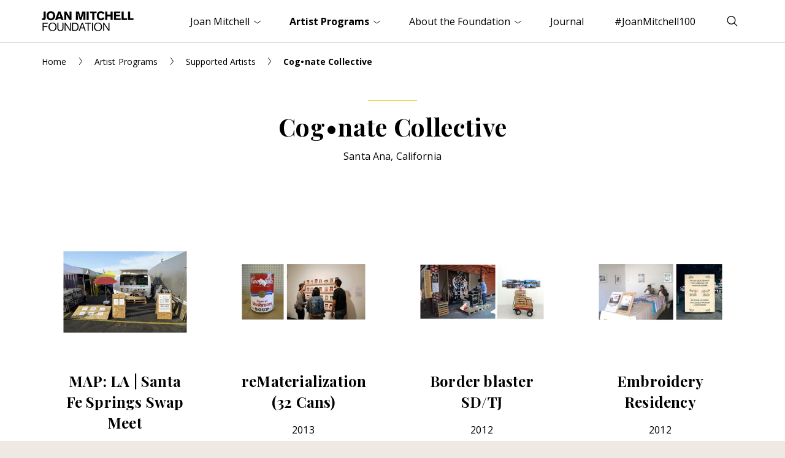

--- FILE ---
content_type: text/html; charset=UTF-8
request_url: https://www.joanmitchellfoundation.org/cog-nate-collective
body_size: 8917
content:
                <!doctype html>
<html lang="en">

    <head>
                    <!-- Google tag (gtag.js) -->
            <script async src="https://www.googletagmanager.com/gtag/js?id=G-2GM0CPHDBY" type="516e3a958c5c5151be45e7d8-text/javascript"></script>
            <script type="516e3a958c5c5151be45e7d8-text/javascript">
                window.dataLayer = window.dataLayer || [];
                function gtag(){dataLayer.push(arguments);}
                gtag('js', new Date());
                gtag('config', 'G-2GM0CPHDBY');
            </script>
                <meta charset="utf-8">
        <meta name="viewport" content="width=device-width,initial-scale=1.0">
        <link rel="apple-touch-icon" sizes="180x180" href="/apple-touch-icon.png">
        <link rel="icon" type="image/png" sizes="32x32" href="/favicon-32x32.png">
        <link rel="icon" type="image/png" sizes="16x16" href="/favicon-16x16.png">
        <link rel="shortcut icon" href="/favicon.ico">
        <link rel="manifest" href="/site.webmanifest">
        <link rel="stylesheet" href="/assets/main.css?id=aec01962f78d65839cb7">
                        <script src="https://platform-api.sharethis.com/js/sharethis.js#property=646fa16ca660b80019d55d43&product=inline-share-buttons" async="async" type="516e3a958c5c5151be45e7d8-text/javascript"></script>
    <title>Cog•nate Collective | Joan Mitchell Foundation</title><meta name="description" content="The Joan Mitchell Foundation supports the essential contributions of artists and expands awareness of Joan Mitchell&#039;s life and work.">
<meta name="referrer" content="no-referrer-when-downgrade">
<meta name="robots" content="all">
<meta content="133626328055" property="fb:profile_id">
<meta content="en_US" property="og:locale">
<meta content="Joan Mitchell Foundation" property="og:site_name">
<meta content="website" property="og:type">
<meta content="https://www.joanmitchellfoundation.org/cog-nate-collective" property="og:url">
<meta content="Cog•nate Collective" property="og:title">
<meta content="The Joan Mitchell Foundation supports the essential contributions of artists and expands awareness of Joan Mitchell&#039;s life and work." property="og:description">
<meta content="https://www.joanmitchellfoundation.org/uploads/artwork/mitchell/_1200x630_crop_center-center_82_none/0003-1962-Lucky_Seven-Joan-Mitchell.jpg?mtime=1616614169" property="og:image">
<meta content="1200" property="og:image:width">
<meta content="630" property="og:image:height">
<meta content="https://vimeo.com/joanmitchellfdn" property="og:see_also">
<meta content="https://www.linkedin.com/company/joan-mitchell-foundation" property="og:see_also">
<meta content="https://www.facebook.com/joanmitchellfdn" property="og:see_also">
<meta content="https://www.instagram.com/joanmitchellfdn" property="og:see_also">
<meta name="twitter:card" content="summary_large_image">
<meta name="twitter:site" content="@joanmitchellfdn">
<meta name="twitter:creator" content="@joanmitchellfdn">
<meta name="twitter:title" content="Cog•nate Collective">
<meta name="twitter:description" content="The Joan Mitchell Foundation supports the essential contributions of artists and expands awareness of Joan Mitchell&#039;s life and work.">
<meta name="twitter:image" content="https://www.joanmitchellfoundation.org/uploads/artwork/mitchell/_800x418_crop_center-center_82_none/0003-1962-Lucky_Seven-Joan-Mitchell.jpg?mtime=1616614169">
<meta name="twitter:image:width" content="800">
<meta name="twitter:image:height" content="418">
<link href="https://www.joanmitchellfoundation.org/cog-nate-collective" rel="canonical">
<link href="https://www.joanmitchellfoundation.org/" rel="home"></head>

    <body class="cog-nate-collective-is-active artist-programs-is-active">
    
        <header>
            <div class="wrapper cleared">
                <a href="/" class="header-logo"><img src="/assets/images/logo.png" width="300" height="66" alt="Joan Mitchell Foundation"></a>
                <a href="#navigation" class="toggle-menu hamburger hamburger--slider" aria-expanded="false" aria-controls="navigation">
                    <span class="hamburger-box"><span class="hamburger-inner"></span></span>
                    <span class="seo">Menu</span>
                </a>
                <a href="#search-form" class="toggle-search" aria-expanded="false" aria-controls="search-form">
                    <svg class="open" xmlns="http://www.w3.org/2000/svg" width="10" height="10" viewBox="0 0 40 40"><title>Search</title><path d="M26.804 29.01c-2.832 2.34-6.465 3.746-10.426 3.746C7.333 32.756 0 25.424 0 16.378 0 7.333 7.333 0 16.378 0c9.046 0 16.378 7.333 16.378 16.378 0 3.96-1.406 7.594-3.746 10.426l10.534 10.534c.607.607.61 1.59-.004 2.202-.61.61-1.597.61-2.202.004L26.804 29.01zm-10.426.627c7.323 0 13.26-5.936 13.26-13.26 0-7.32-5.937-13.257-13.26-13.257C9.056 3.12 3.12 9.056 3.12 16.378c0 7.323 5.936 13.26 13.258 13.26z"></path></svg>
                    <svg class="close" xmlns="http://www.w3.org/2000/svg" width="10" height="10" viewBox="0 0 20 20"><path d="M8.114 10L.944 2.83 0 1.885 1.886 0l.943.943L10 8.113l7.17-7.17.944-.943L20 1.886l-.943.943-7.17 7.17 7.17 7.17.943.944L18.114 20l-.943-.943-7.17-7.17-7.17 7.17-.944.943L0 18.114l.943-.943L8.113 10z"></path></svg>
                </a>
                                    <nav id="navigation" class="header-nav" aria-hidden="true" aria-label="Main Navigation">
                        <ul>
                                                                                                                                                                    <li id="level1-joan-mitchell" class="level1 has-children">
                                            <a href="https://www.joanmitchellfoundation.org/joan-mitchell" aria-expanded="false" aria-controls="nav-joan-mitchell">Joan Mitchell <svg width="11px" height="6px" viewBox="0 0 11 6" version="1.1" xmlns="http://www.w3.org/2000/svg" xmlns:xlink="http://www.w3.org/1999/xlink"><g stroke="none" stroke-width="1" fill="none" fill-rule="evenodd" stroke-linecap="round" stroke-linejoin="round"><g transform="translate(-1278.000000, -33.000000)" stroke="#000000"><polyline points="1278 34 1283.5 38 1289 34"></polyline></g></g></svg></a>
                                                                                                                        <ul id="nav-joan-mitchell" aria-hidden="true">
                                                                                                    <li class="level2"><a href="https://www.joanmitchellfoundation.org/joan-mitchell">Overview</a></li>
                                                                                                                                                                                                                                                                                                            <li class="level2">
                                                                                                                            <a href="https://www.joanmitchellfoundation.org/joan-mitchell/biography">Biography</a>
                                                                                                                    </li>
                                                                                                                                                                                                                                                                                                                                                                                                                        <li class="level2">
                                                                                                                            <a href="https://www.joanmitchellfoundation.org/joan-mitchell/artwork">Artwork</a>
                                                                                                                    </li>
                                                                                                                                                                                                                                                                                                                                                                                                                                                                                                                            <li class="level2">
                                                                                                                            <a href="https://www.joanmitchellfoundation.org/joan-mitchell/exhibitions-collections">Exhibitions &amp; Public Collections</a>
                                                                                                                    </li>
                                                                                                                                                                                                                                                                                                                                                                                                                        <li class="level2">
                                                                                                                            <a href="https://www.joanmitchellfoundation.org/joan-mitchell/archives-research">Archives &amp; Research</a>
                                                                                                                    </li>
                                                                                                                                                                                                                <li class="level2">
                                                                                                                            <a href="https://www.joanmitchellfoundation.org/joan-mitchell/citations">Books &amp; Media</a>
                                                                                                                    </li>
                                                                                                                                                                                                                <li class="level2">
                                                                                                                            <a href="https://www.joanmitchellfoundation.org/joan-mitchell/rights-reproductions">Rights &amp; Reproductions</a>
                                                                                                                    </li>
                                                                                                                                                                                                                <li class="level2">
                                                                                                                            <a href="https://www.joanmitchellfoundation.org/joan-mitchell/catalogue-raisonne">Catalogue Raisonné</a>
                                                                                                                    </li>
                                                                                                                                                </ul>
                                                                           </li>
                                                                                                                                                                        <li id="level1-artist-programs" class="level1 has-children">
                                            <a href="https://www.joanmitchellfoundation.org/artist-programs" aria-expanded="false" aria-controls="nav-artist-programs">Artist Programs <svg width="11px" height="6px" viewBox="0 0 11 6" version="1.1" xmlns="http://www.w3.org/2000/svg" xmlns:xlink="http://www.w3.org/1999/xlink"><g stroke="none" stroke-width="1" fill="none" fill-rule="evenodd" stroke-linecap="round" stroke-linejoin="round"><g transform="translate(-1278.000000, -33.000000)" stroke="#000000"><polyline points="1278 34 1283.5 38 1289 34"></polyline></g></g></svg></a>
                                                                                                                        <ul id="nav-artist-programs" aria-hidden="true">
                                                                                                    <li class="level2"><a href="https://www.joanmitchellfoundation.org/artist-programs">Overview</a></li>
                                                                                                                                                                                                                                                                <li class="level2"><a href="https://www.joanmitchellfoundation.org/joan-mitchell-fellowship">Joan Mitchell Fellowship</a></li>
                                                                                                            <li class="level2"><a href="https://www.joanmitchellfoundation.org/residencies">Residencies in New Orleans</a></li>
                                                                                                            <li class="level2"><a href="https://www.joanmitchellfoundation.org/creating-a-living-legacy">Creating a Living Legacy (CALL)</a></li>
                                                                                                            <li class="level2"><a href="https://www.joanmitchellfoundation.org/guides">Legacy Planning Guides</a></li>
                                                                                                            <li class="level2"><a href="https://www.joanmitchellfoundation.org/supported-artists">Supported Artists</a></li>
                                                                                                                                                                                                                                                                                                                                                                                                                                                                                                                                                                                                                                                                                                                                                                                                                                                                                                                                                                            </ul>
                                                                           </li>
                                                                                                                                                                        <li id="level1-about" class="level1 has-children">
                                            <a href="https://www.joanmitchellfoundation.org/about" aria-expanded="false" aria-controls="nav-about">About the Foundation <svg width="11px" height="6px" viewBox="0 0 11 6" version="1.1" xmlns="http://www.w3.org/2000/svg" xmlns:xlink="http://www.w3.org/1999/xlink"><g stroke="none" stroke-width="1" fill="none" fill-rule="evenodd" stroke-linecap="round" stroke-linejoin="round"><g transform="translate(-1278.000000, -33.000000)" stroke="#000000"><polyline points="1278 34 1283.5 38 1289 34"></polyline></g></g></svg></a>
                                                                                                                        <ul id="nav-about" aria-hidden="true">
                                                                                                    <li class="level2"><a href="https://www.joanmitchellfoundation.org/about">Overview</a></li>
                                                                                                                                                                                                                                                                                                            <li class="level2">
                                                                                                                            <a href="https://www.joanmitchellfoundation.org/about/joan-mitchell-center">Joan Mitchell Center</a>
                                                                                                                    </li>
                                                                                                                                                                                                                <li class="level2">
                                                                                                                            <a href="https://www.joanmitchellfoundation.org/about/events">Events</a>
                                                                                                                    </li>
                                                                                                                                                                                                                <li class="level2">
                                                                                                                            <a href="https://www.joanmitchellfoundation.org/about/board-staff">Staff &amp; Board</a>
                                                                                                                    </li>
                                                                                                                                                                                                                <li class="level2">
                                                                                                                            <a href="https://www.joanmitchellfoundation.org/about/history">History</a>
                                                                                                                    </li>
                                                                                                                                                                                                                <li class="level2">
                                                                                                                            <a href="https://www.joanmitchellfoundation.org/about/jobs">Jobs</a>
                                                                                                                    </li>
                                                                                                                                                                                                                <li class="level2">
                                                                                                                            <a href="https://www.joanmitchellfoundation.org/about/how-we-work">How We Work</a>
                                                                                                                    </li>
                                                                                                                                                                                                                                                                                                                                                                                                                                                                                                                                                                                                                                <li class="level2">
                                                                                                                            <a href="https://www.joanmitchellfoundation.org/about/strategic-plan-2020-2024">Strategic Plan 2020–2024</a>
                                                                                                                    </li>
                                                                                                                                                </ul>
                                                                           </li>
                                                                                                                                                                        <li id="level1-journal" class="level1">
                                            <a href="https://www.joanmitchellfoundation.org/journal">Journal</a>
                                                                                                                </li>
                                                                                                                                                                        <li id="level1-mitchell100" class="level1">
                                            <a href="https://www.joanmitchellfoundation.org/mitchell100">#JoanMitchell100</a>
                                                                                                                </li>
                                                                                    </ul>
                    </nav>
                            </div><!-- /.wrapper -->
            <div id="search-form" class="header-search" aria-hidden="true" aria-label="Search">
                <div class="wrapper cleared">
                    <form action="#" novalidate>
                        <fieldset>
                            <label for="keywords" class="seo">Search</label>
                            <input type="text" name="keywords" id="keywords" placeholder="Enter your search term...">
                            <button type="submit"><svg xmlns="http://www.w3.org/2000/svg" width="10" height="10" viewBox="0 0 40 40"><title>Search</title><path d="M26.804 29.01c-2.832 2.34-6.465 3.746-10.426 3.746C7.333 32.756 0 25.424 0 16.378 0 7.333 7.333 0 16.378 0c9.046 0 16.378 7.333 16.378 16.378 0 3.96-1.406 7.594-3.746 10.426l10.534 10.534c.607.607.61 1.59-.004 2.202-.61.61-1.597.61-2.202.004L26.804 29.01zm-10.426.627c7.323 0 13.26-5.936 13.26-13.26 0-7.32-5.937-13.257-13.26-13.257C9.056 3.12 3.12 9.056 3.12 16.378c0 7.323 5.936 13.26 13.258 13.26z"></path></svg></button>
                        </fieldset>
                    </form>
                </div><!-- /.wrapper -->
            </div><!-- /.header-search -->
        </header>
        
        <div class="content cleared" role="main">
                        
    <div class="breadcrumb">
    <div class="wrapper cleared">
        <p>

            <a href="/">Home</a>
            <svg width="5px" height="12px" viewBox="0 0 5 12" version="1.1" xmlns="http://www.w3.org/2000/svg" xmlns:xlink="http://www.w3.org/1999/xlink"><g stroke="none" stroke-width="1" fill="none" fill-rule="evenodd" stroke-linecap="round" stroke-linejoin="round"><g transform="translate(-68.000000, -24.000000)" stroke="#000000"><g transform="translate(70.500000, 30.000000) scale(-1, 1) translate(-70.500000, -30.000000) translate(68.000000, 24.000000)"><polyline points="4.5 0.5 0.5 6 4.5 11.5"></polyline></g></g></g></svg>
            
            
            
                                                                                            <a href="https://www.joanmitchellfoundation.org/artist-programs">Artist Programs</a>
                        <svg width="5px" height="12px" viewBox="0 0 5 12" version="1.1" xmlns="http://www.w3.org/2000/svg" xmlns:xlink="http://www.w3.org/1999/xlink"><g stroke="none" stroke-width="1" fill="none" fill-rule="evenodd" stroke-linecap="round" stroke-linejoin="round"><g transform="translate(-68.000000, -24.000000)" stroke="#000000"><g transform="translate(70.500000, 30.000000) scale(-1, 1) translate(-70.500000, -30.000000) translate(68.000000, 24.000000)"><polyline points="4.5 0.5 0.5 6 4.5 11.5"></polyline></g></g></g></svg>
                                                                                    <a href="https://www.joanmitchellfoundation.org/supported-artists">Supported Artists</a>
                        <svg width="5px" height="12px" viewBox="0 0 5 12" version="1.1" xmlns="http://www.w3.org/2000/svg" xmlns:xlink="http://www.w3.org/1999/xlink"><g stroke="none" stroke-width="1" fill="none" fill-rule="evenodd" stroke-linecap="round" stroke-linejoin="round"><g transform="translate(-68.000000, -24.000000)" stroke="#000000"><g transform="translate(70.500000, 30.000000) scale(-1, 1) translate(-70.500000, -30.000000) translate(68.000000, 24.000000)"><polyline points="4.5 0.5 0.5 6 4.5 11.5"></polyline></g></g></g></svg>
                                                            
                        
                        
                                                                    
                        
            
                            <strong>Cog•nate Collective</strong>
            
        </p>
    </div><!-- /.wrapper -->
</div><!-- /.breadcrumb -->    
    <div class="page-title">
        <div class="wrapper cleared">
            <h1>Cog•nate Collective</h1>
                                                <div class="intro">
                        <p>
                            Santa Ana, California
                                                    </p>
                    </div><!-- /.intro -->
                                    </div><!-- /.wrapper -->
    </div><!-- /.page-title -->
    
        <div class="module module--cards">
        <div class="wrapper cleared">
            <div class="cards">
                                                                                <div class="card artwork row4">
                            <a href="/uploads/artwork/supported-artists/EAG-2016-CognateCollective-61902120038-Media-06.jpg" class="lightbox card-link" title="Cog•nate Collective, <em>MAP: LA | Santa Fe Springs Swap Meet</em>, 2016 - ongoing. Retrofitted fiberglas trailer installed in open-air, dimensions vary. ">
                                <figure>
                                                                            <img class="js-lazy-load lazyload"
                                            src="[data-uri]" 
                                            data-src="/uploads/artwork/supported-artists/_300xAUTO_crop_center-center_65_none/EAG-2016-CognateCollective-61902120038-Media-06.jpg"
                                            data-srcset="
                                                /uploads/artwork/supported-artists/_300xAUTO_crop_center-center_65_none/EAG-2016-CognateCollective-61902120038-Media-06.jpg 1x,
                                                /uploads/artwork/supported-artists/_600xAUTO_crop_center-center_65_none/EAG-2016-CognateCollective-61902120038-Media-06.jpg 2x
                                            "
                                            alt=""
                                        >
                                                                    </figure>
                                <div class="text">
                                                                                                                <h2>MAP: LA | Santa Fe Springs Swap Meet</h2>
                                                                                                                <p>
                                            2016
                                                                                            - ongoing
                                                                                    </p>
                                                                    </div><!-- /.text -->
                            </a>
                        </div><!-- /.card -->
                                                                                                    <div class="card artwork row4">
                            <a href="/uploads/artwork/supported-artists/EAG-2016-CognateCollective-61902120038-Media-03.jpg" class="lightbox card-link" title="Cog•nate Collective, <em>reMaterialization (32 Cans)</em>, 2013. Photographic exchange system, 32.5 x 7 inch archival prints. ">
                                <figure>
                                                                            <img class="js-lazy-load lazyload"
                                            src="[data-uri]" 
                                            data-src="/uploads/artwork/supported-artists/_300xAUTO_crop_center-center_65_none/EAG-2016-CognateCollective-61902120038-Media-03.jpg"
                                            data-srcset="
                                                /uploads/artwork/supported-artists/_300xAUTO_crop_center-center_65_none/EAG-2016-CognateCollective-61902120038-Media-03.jpg 1x,
                                                /uploads/artwork/supported-artists/_600xAUTO_crop_center-center_65_none/EAG-2016-CognateCollective-61902120038-Media-03.jpg 2x
                                            "
                                            alt=""
                                        >
                                                                    </figure>
                                <div class="text">
                                                                                                                <h2>reMaterialization (32 Cans)</h2>
                                                                                                                <p>
                                            2013
                                                                                                                                                                                </p>
                                                                    </div><!-- /.text -->
                            </a>
                        </div><!-- /.card -->
                                                                                                    <div class="card artwork row4">
                            <a href="/uploads/artwork/supported-artists/EAG-2016-CognateCollective-61902120038-Media-02.jpg" class="lightbox card-link" title="Cog•nate Collective, <em>Border blaster SD/TJ</em>, 2012. Pirate radio transmission series, dimensions vary. ">
                                <figure>
                                                                            <img class="js-lazy-load lazyload"
                                            src="[data-uri]" 
                                            data-src="/uploads/artwork/supported-artists/_300xAUTO_crop_center-center_65_none/EAG-2016-CognateCollective-61902120038-Media-02.jpg"
                                            data-srcset="
                                                /uploads/artwork/supported-artists/_300xAUTO_crop_center-center_65_none/EAG-2016-CognateCollective-61902120038-Media-02.jpg 1x,
                                                /uploads/artwork/supported-artists/_600xAUTO_crop_center-center_65_none/EAG-2016-CognateCollective-61902120038-Media-02.jpg 2x
                                            "
                                            alt=""
                                        >
                                                                    </figure>
                                <div class="text">
                                                                                                                <h2>Border blaster SD/TJ</h2>
                                                                                                                <p>
                                            2012
                                                                                                                                                                                </p>
                                                                    </div><!-- /.text -->
                            </a>
                        </div><!-- /.card -->
                                                                                                    <div class="card artwork row4">
                            <a href="/uploads/artwork/supported-artists/EAG-2016-CognateCollective-61902120038-Media-01.jpg" class="lightbox card-link" title="Cog•nate Collective, <em>Embroidery Residency</em>, 2012. Collaborative public art work, dimensions vary. ">
                                <figure>
                                                                            <img class="js-lazy-load lazyload"
                                            src="[data-uri]" 
                                            data-src="/uploads/artwork/supported-artists/_300xAUTO_crop_center-center_65_none/EAG-2016-CognateCollective-61902120038-Media-01.jpg"
                                            data-srcset="
                                                /uploads/artwork/supported-artists/_300xAUTO_crop_center-center_65_none/EAG-2016-CognateCollective-61902120038-Media-01.jpg 1x,
                                                /uploads/artwork/supported-artists/_600xAUTO_crop_center-center_65_none/EAG-2016-CognateCollective-61902120038-Media-01.jpg 2x
                                            "
                                            alt=""
                                        >
                                                                    </figure>
                                <div class="text">
                                                                                                                <h2>Embroidery Residency</h2>
                                                                                                                <p>
                                            2012
                                                                                                                                                                                </p>
                                                                    </div><!-- /.text -->
                            </a>
                        </div><!-- /.card -->
                                                </div><!-- /.cards -->
            <p class="caption">Artworks shown are selected from works submitted by the artist in their grant or residency application. All works are copyright of the artist or artist’s estate.</p>
        </div><!-- /.wrapper -->
    </div><!-- /.module-cards -->

        <div class="module module--striped module--artist two-cols no-photo">
        <div class="wrapper cleared">

            <h2 class="module-title">About Cog•nate Collective</h2>

                        
            <div class="right">
    <div class="slimmed">
    
                
                    <div class="module module--tombstones people centered">
                <div class="tombstones">
                                            <div class="tombstone">
                            <h2 class="h4">Program Participation</h2>
                                                                                                <p>Emerging Artist Grant, 2016</p>
                                                                                    </div><!-- /.tombstone -->
                                                        </div><!-- /.tombstones -->
            </div><!-- /.module-tombstones -->
                
            
    </div><!-- /.slimmed -->                
</div><!-- /.right -->            
        </div><!-- /.wrapper -->
    </div><!-- /.two-cols -->

        <div class="module module--cards module--striped">
        <div class="wrapper cleared">
            <h2 class="module-title">Related Journal Entries</h2>
            <div class="cards">
                                    <div class="card">
                        <a href="https://www.joanmitchellfoundation.org/journal/2016-emerging-artist-grants-catalog" class="card-link">
                                                                                        <figure>
                                    <img class="js-lazy-load lazyload"
                                        src="[data-uri]" 
                                        data-src="/uploads/journal/_300x300_crop_center-center_65_none/EAG-Blog-Thumbs2.jpg"
                                        data-srcset="
                                            /uploads/journal/_300x300_crop_center-center_65_none/EAG-Blog-Thumbs2.jpg 1x,
                                            /uploads/journal/_600x600_crop_center-center_65_none/EAG-Blog-Thumbs2.jpg 2x
                                        "
                                        alt=""
                                    >
                                </figure>
                                                        <div class="text">
                                <p class="caption"><time datetime="2018-03-28">March 28, 2018</time></p>
                                <h3>Catalog Now Available Featuring 2016 Emerging Artist Grant Recipients</h3>
                                <p class="caption">
                                                                            The Joan Mitchell Foundation is pleased to announce the publication of a catalog...
                                                                    </p>
                            </div><!-- /.text -->
                        </a>
                    </div><!-- /.card -->
                                    <div class="card">
                        <a href="https://www.joanmitchellfoundation.org/journal/announcing-the-2016-emerging-artist-grant-pilot-program-recipients" class="card-link">
                                                                                        <figure>
                                    <img class="js-lazy-load lazyload"
                                        src="[data-uri]" 
                                        data-src="/uploads/journal/_300x300_crop_center-center_65_none/EAG-Blog-Thumbs2.jpg"
                                        data-srcset="
                                            /uploads/journal/_300x300_crop_center-center_65_none/EAG-Blog-Thumbs2.jpg 1x,
                                            /uploads/journal/_600x600_crop_center-center_65_none/EAG-Blog-Thumbs2.jpg 2x
                                        "
                                        alt=""
                                    >
                                </figure>
                                                        <div class="text">
                                <p class="caption"><time datetime="2016-12-22">December 22, 2016</time></p>
                                <h3>Announcing the 2016 Emerging Artist Grant Pilot Program Recipients</h3>
                                <p class="caption">
                                                                            The Joan Mitchell Foundation is excited to announce the ten recipients of the 20...
                                                                    </p>
                            </div><!-- /.text -->
                        </a>
                    </div><!-- /.card -->
                            </div><!-- /.cards -->
        </div><!-- /.wrapper -->
    </div><!-- /.module-cards -->
    
        </div><!-- /.content --> 
        
        <footer id="footer">
            <div class="wrapper cleared">
                <a href="/" class="footer-logo"><img src="/assets/images/logo.png" width="300" height="66" alt="Joan Mitchell Foundation"></a>
                <div class="footer-nav-flex">
                                            <nav class="footer-nav" aria-label="Footer Navigation">
                            <ul>
                                                                                                                                                                                        <li class="level1">
                                                <a href="https://www.joanmitchellfoundation.org/joan-mitchell">Joan Mitchell <svg width="6px" height="10px" viewBox="0 0 6 10" version="1.1" xmlns="http://www.w3.org/2000/svg" xmlns:xlink="http://www.w3.org/1999/xlink"><g stroke="none" stroke-width="1" fill="none" fill-rule="evenodd" stroke-linecap="round" stroke-linejoin="round"><g transform="translate(-124.000000, -112.000000)" stroke="#000000"><g transform="translate(125.000000, 112.000000)"><polyline points="0 0 4 5 0 10"></polyline></g></g></g></svg></a>
                                                                                                                                    <ul>
                                                                                                                                                                                                                                                                                <li class="level2">
                                                                                                                                    <a href="https://www.joanmitchellfoundation.org/joan-mitchell/biography">Biography</a>
                                                                                                                            </li>
                                                                                                                                                                                                                                                                                                                                                                                                                                                        <li class="level2">
                                                                                                                                    <a href="https://www.joanmitchellfoundation.org/joan-mitchell/artwork">Artwork</a>
                                                                                                                            </li>
                                                                                                                                                                                                                                                                                                                                                                                                                                                                                                                                                                    <li class="level2">
                                                                                                                                    <a href="https://www.joanmitchellfoundation.org/joan-mitchell/exhibitions-collections">Exhibitions &amp; Public Collections</a>
                                                                                                                            </li>
                                                                                                                                                                                                                                                                                                                                                                                                                                                        <li class="level2">
                                                                                                                                    <a href="https://www.joanmitchellfoundation.org/joan-mitchell/archives-research">Archives &amp; Research</a>
                                                                                                                            </li>
                                                                                                                                                                                                                                <li class="level2">
                                                                                                                                    <a href="https://www.joanmitchellfoundation.org/joan-mitchell/citations">Books &amp; Media</a>
                                                                                                                            </li>
                                                                                                                                                                                                                                <li class="level2">
                                                                                                                                    <a href="https://www.joanmitchellfoundation.org/joan-mitchell/rights-reproductions">Rights &amp; Reproductions</a>
                                                                                                                            </li>
                                                                                                                                                                                                                                <li class="level2">
                                                                                                                                    <a href="https://www.joanmitchellfoundation.org/joan-mitchell/catalogue-raisonne">Catalogue Raisonné</a>
                                                                                                                            </li>
                                                                                                                                                            </ul>
                                                                                   </li>
                                                                                                                                                                                            <li class="level1">
                                                <a href="https://www.joanmitchellfoundation.org/artist-programs">Artist Programs <svg width="6px" height="10px" viewBox="0 0 6 10" version="1.1" xmlns="http://www.w3.org/2000/svg" xmlns:xlink="http://www.w3.org/1999/xlink"><g stroke="none" stroke-width="1" fill="none" fill-rule="evenodd" stroke-linecap="round" stroke-linejoin="round"><g transform="translate(-124.000000, -112.000000)" stroke="#000000"><g transform="translate(125.000000, 112.000000)"><polyline points="0 0 4 5 0 10"></polyline></g></g></g></svg></a>
                                                                                                                                    <ul>
                                                                                                                                                                                                                                <li class="level2"><a href="https://www.joanmitchellfoundation.org/joan-mitchell-fellowship">Joan Mitchell Fellowship</a></li>
                                                                                                                    <li class="level2"><a href="https://www.joanmitchellfoundation.org/residencies">Residencies in New Orleans</a></li>
                                                                                                                    <li class="level2"><a href="https://www.joanmitchellfoundation.org/creating-a-living-legacy">Creating a Living Legacy (CALL)</a></li>
                                                                                                                    <li class="level2"><a href="https://www.joanmitchellfoundation.org/guides">Legacy Planning Guides</a></li>
                                                                                                                    <li class="level2"><a href="https://www.joanmitchellfoundation.org/supported-artists">Supported Artists</a></li>
                                                                                                                                                                                                                                                                                                                                                                                                                                                                                                                                                                                                                                                                                                                                                                                                                                                                                                                                                                                                                                                        </ul>
                                                                                   </li>
                                                                                                                                                                                            <li class="level1">
                                                <a href="https://www.joanmitchellfoundation.org/about">About the Foundation <svg width="6px" height="10px" viewBox="0 0 6 10" version="1.1" xmlns="http://www.w3.org/2000/svg" xmlns:xlink="http://www.w3.org/1999/xlink"><g stroke="none" stroke-width="1" fill="none" fill-rule="evenodd" stroke-linecap="round" stroke-linejoin="round"><g transform="translate(-124.000000, -112.000000)" stroke="#000000"><g transform="translate(125.000000, 112.000000)"><polyline points="0 0 4 5 0 10"></polyline></g></g></g></svg></a>
                                                                                                                                    <ul>
                                                                                                                                                                                                                                                                                <li class="level2">
                                                                                                                                    <a href="https://www.joanmitchellfoundation.org/about/joan-mitchell-center">Joan Mitchell Center</a>
                                                                                                                            </li>
                                                                                                                                                                                                                                <li class="level2">
                                                                                                                                    <a href="https://www.joanmitchellfoundation.org/about/events">Events</a>
                                                                                                                            </li>
                                                                                                                                                                                                                                <li class="level2">
                                                                                                                                    <a href="https://www.joanmitchellfoundation.org/about/board-staff">Staff &amp; Board</a>
                                                                                                                            </li>
                                                                                                                                                                                                                                <li class="level2">
                                                                                                                                    <a href="https://www.joanmitchellfoundation.org/about/history">History</a>
                                                                                                                            </li>
                                                                                                                                                                                                                                <li class="level2">
                                                                                                                                    <a href="https://www.joanmitchellfoundation.org/about/jobs">Jobs</a>
                                                                                                                            </li>
                                                                                                                                                                                                                                <li class="level2">
                                                                                                                                    <a href="https://www.joanmitchellfoundation.org/about/how-we-work">How We Work</a>
                                                                                                                            </li>
                                                                                                                                                                                                                                                                                                                                                                                                                                                                                                                                                                                                                                                                                <li class="level2">
                                                                                                                                    <a href="https://www.joanmitchellfoundation.org/about/strategic-plan-2020-2024">Strategic Plan 2020–2024</a>
                                                                                                                            </li>
                                                                                                                                                            </ul>
                                                                                   </li>
                                                                                                </ul>
                        </nav>
                        <div class="footer-contact">
                                                                                        <p><a href="https://www.joanmitchellfoundation.org/contact">Contact <svg width="6px" height="10px" viewBox="0 0 6 10" version="1.1" xmlns="http://www.w3.org/2000/svg" xmlns:xlink="http://www.w3.org/1999/xlink"><g stroke="none" stroke-width="1" fill="none" fill-rule="evenodd" stroke-linecap="round" stroke-linejoin="round"><g transform="translate(-124.000000, -112.000000)" stroke="#000000"><g transform="translate(125.000000, 112.000000)"><polyline points="0 0 4 5 0 10"></polyline></g></g></g></svg></a></p>
                                                                                                                    <p>
                                    Joan Mitchell Foundation<br>
                                    137 W. 25th Street, 2nd Floor<br>
                                    New York, NY 10001
                                                                            <br><a href="tel:(212)524-0100">(212) 524-0100</a>
                                                                                                                <br><a href="/cdn-cgi/l/email-protection#1c75727a735c76737d727175687f747970707a736972787d6875737232736e7b"><span class="__cf_email__" data-cfemail="620b0c040d22080d030c0f0b16010a070e0e040d170c0603160b0d0c4c0d1005">[email&#160;protected]</span></a>
                                                                                                                <br>Office hours: Monday–Friday, 10am–6pm ET
                                                                    </p>
                                                                                                                    <p>
                                    Joan Mitchell Center<br>
                                    2275 Bayou Road<br>
                                    New Orleans, LA 70119
                                                                            <br><a href="tel:(504)940-2500">(504) 940-2500</a>
                                                                                                                <br><a href="/cdn-cgi/l/email-protection#2e474048416e44414f4043475a4d464b42424d4b405a4b5c00415c49"><span class="__cf_email__" data-cfemail="a3cacdc5cce3c9ccc2cdcecad7c0cbc6cfcfc0c6cdd7c6d18dccd1c4">[email&#160;protected]</span></a>
                                                                                                                <br>Office hours: Monday–Friday, 9am–5pm CT
                                                                    </p>
                                                                                                                    <ul class="webacc">
                                    <li class="level2"><a href="https://www.joanmitchellfoundation.org/accessibility">Accessibility</a></li>
                                </ul>
                                                    </div><!-- /.footer-contact -->
                                    </div><!-- /.footer-nav-flex -->
                <div class="footer-end">
                    <ul class="footer-social">
                                                    <li>
                                <a href="https://www.instagram.com/joanmitchellfdn">
                                    <svg width="15px" height="15px" viewBox="0 0 15 15" version="1.1" xmlns="http://www.w3.org/2000/svg" xmlns:xlink="http://www.w3.org/1999/xlink"><title>Instagram</title><g stroke="none" stroke-width="1" fill="none" fill-rule="evenodd"><g transform="translate(-274.000000, -1479.000000)" fill="#00ac6f" fill-rule="nonzero"><g transform="translate(274.000000, 1479.000000)"><path d="M7.5,1.35 C9.5,1.35 9.7395,1.3575 10.5305,1.3935 C11.3597866,1.36523794 12.167852,1.65890075 12.7855,2.213 C13.3395993,2.83064796 13.6332621,3.63871341 13.605,4.468 C13.641,5.2605 13.65,5.5 13.65,7.5 C13.65,9.5 13.6425,9.7395 13.6065,10.5305 C13.6347621,11.3597866 13.3410993,12.167852 12.787,12.7855 C12.1693793,13.3396447 11.3612949,13.6333144 10.532,13.605 C9.741,13.641 9.504,13.6485 7.5015,13.6485 C5.499,13.6485 5.262,13.641 4.471,13.605 C3.64171341,13.6332621 2.83364796,13.3395993 2.216,12.7855 C1.66185533,12.1678793 1.36818564,11.3597949 1.3965,10.5305 C1.359,9.7395 1.35,9.5025 1.35,7.5 C1.35,5.4975 1.3575,5.2605 1.3935,4.4695 C1.36523794,3.64021341 1.65890075,2.83214796 2.213,2.2145 C2.83102641,1.66003547 3.6397009,1.36634668 4.4695,1.395 C5.2605,1.359 5.5,1.35 7.5,1.35 M7.5,0 C5.4635,0 5.208,0.0085 4.4075,0.045 C3.23957139,0.0240541399 2.10951391,0.459395333 1.2575,1.2585 C0.458258474,2.11042799 0.0228950145,3.24054328 0.044,4.4085 C0.0085,5.208 0,5.4635 0,7.5 C0,9.5365 0.0085,9.792 0.045,10.5925 C0.0240541399,11.7604286 0.459395333,12.8904861 1.2585,13.7425 C2.11042799,14.5417415 3.24054328,14.977105 4.4085,14.956 C5.2085,14.9925 5.4645,15.001 7.501,15.001 C9.5375,15.001 9.793,14.9925 10.5935,14.956 C11.7614286,14.9769459 12.8914861,14.5416047 13.7435,13.7425 C14.5427415,12.890572 14.978105,11.7604567 14.957,10.5925 C14.9935,9.7925 15.002,9.5365 15.002,7.5 C15.002,5.4635 14.9935,5.208 14.957,4.4075 C14.9779459,3.23957139 14.5426047,2.10951391 13.7435,1.2575 C12.891572,0.458258474 11.7614567,0.0228950145 10.5935,0.044 C9.792,0.0085 9.5365,0 7.5,0 Z"></path><path d="M7.5,3.65 C5.37370371,3.65 3.65,5.37370371 3.65,7.5 C3.65,9.62629629 5.37370371,11.35 7.5,11.35 C9.62629629,11.35 11.35,9.62629629 11.35,7.5 C11.35,5.37370371 9.62629629,3.65 7.5,3.65 Z M7.5,10 C6.11928813,10 5,8.88071187 5,7.5 C5,6.11928813 6.11928813,5 7.5,5 C8.88071187,5 10,6.11928813 10,7.5 C10,8.16304122 9.7366079,8.79892601 9.26776695,9.26776695 C8.79892601,9.7366079 8.16304122,10 7.5,10 Z"></path><circle cx="11.5035" cy="3.4965" r="1"></circle></g></g></g></svg>
                                </a>
                            </li>
                                                                            <li>
                                <a href="https://www.facebook.com/joanmitchellfdn">
                                    <svg width="8px" height="15px" viewBox="0 0 8 15" version="1.1" xmlns="http://www.w3.org/2000/svg" xmlns:xlink="http://www.w3.org/1999/xlink"><title>Facebook</title><g stroke="none" stroke-width="1" fill="none" fill-rule="evenodd"><g transform="translate(-89.000000, -1479.000000)" fill="#00ac6f" fill-rule="nonzero"><g transform="translate(89.000000, 1479.000000)"><path d="M2.23109,15 L2.23109,8.5 L0,8.5 L0,5.5 L2.23109,5.5 L2.23109,3.40499 C2.23109,1.122885 3.67583,0 5.711625,0 C6.68679,0 7.5249,0.0726 7.769145,0.105055 L7.769145,2.48999 L6.35721,2.49063 C5.250035,2.490635 5,3.01675 5,3.788785 L5,5.5 L8,5.5 L7,8.5 L5,8.5 L5,15 L2.23109,15 Z"></path></g></g></g></svg>
                                </a>
                            </li>
                                                                                                    <li>
                                <a href="https://www.linkedin.com/company/joan-mitchell-foundation">
                                    <svg xmlns="http://www.w3.org/2000/svg" width="24" height="24" viewBox="0 0 24 24"><path d="M4.98 3.5c0 1.381-1.11 2.5-2.48 2.5s-2.48-1.119-2.48-2.5c0-1.38 1.11-2.5 2.48-2.5s2.48 1.12 2.48 2.5zm.02 4.5h-5v16h5v-16zm7.982 0h-4.968v16h4.969v-8.399c0-4.67 6.029-5.052 6.029 0v8.399h4.988v-10.131c0-7.88-8.922-7.593-11.018-3.714v-2.155z"/></svg>
                                </a>
                            </li>
                                                
                                                    <li>
                                <a href="https://vimeo.com/joanmitchellfdn">
                                    <svg width="16px" height="15px" viewBox="0 0 16 15" version="1.1" xmlns="http://www.w3.org/2000/svg" xmlns:xlink="http://www.w3.org/1999/xlink"><title>Vimeo</title><g stroke="none" stroke-width="1" fill="none" fill-rule="evenodd"><g transform="translate(-271.000000, -1570.000000)" fill="#00ac6f" fill-rule="nonzero"><g transform="translate(271.000000, 1570.000000)"><path d="M16,3.6 C15.9333333,5.13333333 14.8666667,7.26666667 12.7333333,10 C10.5333333,12.8 8.73333333,14.2666667 7.2,14.2666667 C6.26666667,14.2666667 5.46666667,13.4 4.8,11.6666667 C4.4,10.0666667 3.93333333,8.53333333 3.53333333,6.93333333 C3.06666667,5.2 2.53333333,4.33333333 2,4.33333333 C1.86666667,4.33333333 1.46666667,4.6 0.733333333,5.06666667 L0,4.13333333 C0.8,3.46666667 1.6,2.73333333 2.33333333,2.06666667 C3.4,1.13333333 4.2,0.666666667 4.73333333,0.6 C6,0.466666667 6.73333333,1.33333333 7,3.13333333 C7.33333333,5.06666667 7.53333333,6.33333333 7.66666667,6.8 C8,8.4 8.4,9.26666667 8.86666667,9.26666667 C9.2,9.26666667 9.73333333,8.73333333 10.4,7.66666667 C11.0666667,6.6 11.4,5.8 11.4666667,5.26666667 C11.5333333,4.33333333 11.2,3.86666667 10.4,3.86666667 C10,3.86666667 9.6,3.93333333 9.2,4.13333333 C10,1.53333333 11.4666667,0.333333333 13.7333333,0.4 C15.3333333,0.466666667 16.0666667,1.53333333 16,3.6 Z"></path></g></g></g></svg>
                                </a>
                            </li>
                                            </ul>
                    <div class="ctct-inline-form">
                        <form class="js-cm-form" id="subForm" action="https://www.createsend.com/t/subscribeerror?description=" method="post" data-id="191722FC90141D02184CB1B62AB3DC2609CD94C99A1A350CD4D2F6359EED7E34EC6F7B38C5F5F2A507FB6787ED0D6F758C89B0071A7B0F5AF2CEC265228E51C5">
                            <div class="ctct-form-field">
                                <div>
                                    <label for="fieldEmail" class="ctct-form-text">Enter your email to sign-up for our e-newsletter.</label>
                                    <input autocomplete="Email" aria-label="Email" class="js-cm-email-input qa-input-email" id="fieldEmail" maxlength="200" name="cm-jufljh-jufljh" required="" type="email">
                                </div>
                            </div><!-- /.ctct-form-field -->
                            <fieldset style="position:absolute;top:-9999px;left:-9999px;">
                                <input id="1924121" name="cm-fo-jhillui" type="checkbox" value="1924121" checked="checked"> <!-- Foundation News & Opportunities -->
                                <input id="1924122" name="cm-fo-jhillui" type="checkbox" value="1924122" checked="checked"> <!-- Joan Mitchell News & Exhibitions -->
                                <input id="1924123" name="cm-fo-jhillui" type="checkbox" value="1924123" checked="checked"> <!-- Joan Mitchell Center News & Events -->
                            </fieldset>
                            <button type="submit" class="button button--solid ctct-form-button">Subscribe</button>
                        </form>
                        <script data-cfasync="false" src="/cdn-cgi/scripts/5c5dd728/cloudflare-static/email-decode.min.js"></script><script src="https://js.createsend1.com/javascript/copypastesubscribeformlogic.js" type="516e3a958c5c5151be45e7d8-text/javascript"></script>
                    </div><!-- /.ctct-inline-form -->
                </div><!-- /.footer-end -->  
            </div><!-- /.wrapper -->
                    </footer>

		<script type="516e3a958c5c5151be45e7d8-text/javascript">
			var ALGOLIA_INSIGHTS_SRC = "https://cdn.jsdelivr.net/npm/search-insights@2.0.1";

			!function(e,a,t,n,s,i,c){e.AlgoliaAnalyticsObject=s,e[s]=e[s]||function(){
			(e[s].queue=e[s].queue||[]).push(arguments)},i=a.createElement(t),c=a.getElementsByTagName(t)[0],
			i.async=1,i.src=n,c.parentNode.insertBefore(i,c)
			}(window,document,"script",ALGOLIA_INSIGHTS_SRC,"aa");

			aa('init', {
				appId: 'ZEE147KANW',
				apiKey: 'c8fb08cdfc1611e3d04a3fbb366a1d8b',
                useCookie: true,
			});
		</script>
        <script src="/assets/main.js?id=59f2cc2875981f6060dc" type="516e3a958c5c5151be45e7d8-text/javascript"></script>
                                        <script type="516e3a958c5c5151be45e7d8-text/javascript">
            piAId = '993022';
            piCId = '2213';
            piHostname = 'pi.pardot.com';
            (function() {
                function async_load(){
                    var s = document.createElement('script'); s.type = 'text/javascript';
                    s.src = ('https:' == document.location.protocol ? 'https://pi' : 'http://cdn') + '.pardot.com/pd.js';
                    var c = document.getElementsByTagName('script')[0]; c.parentNode.insertBefore(s, c);
                }
                if(window.attachEvent) { window.attachEvent('onload', async_load); }
                else { window.addEventListener('load', async_load, false); }
            })();
        </script>
    <script type="application/ld+json">{"@context":"https://schema.org","@graph":[{"@type":"Person","description":"The Joan Mitchell Foundation supports the essential contributions of artists and expands awareness of Joan Mitchell's life and work.","image":{"@type":"ImageObject","url":"https://www.joanmitchellfoundation.org/uploads/artwork/mitchell/_1200x630_crop_center-center_82_none/0003-1962-Lucky_Seven-Joan-Mitchell.jpg?mtime=1616614169"},"mainEntityOfPage":"https://www.joanmitchellfoundation.org/cog-nate-collective","name":"Cog•nate Collective","url":"https://www.joanmitchellfoundation.org/cog-nate-collective"},{"@id":"https://www.joanmitchellfoundation.org#identity","@type":"Organization","address":{"@type":"PostalAddress","addressCountry":"US","addressLocality":"New York","addressRegion":"NY","postalCode":"10001","streetAddress":"137 West 25th Street, 2nd Floor"},"description":"The Joan Mitchell Foundation expands awareness of the abstract artist Joan Mitchell’s life and pioneering work and fulfills her wish to support and provide opportunities for visual artists. Through its work, the Foundation affirms and amplifies artists’ essential contributions to society.","email":"info@joanmitchellfoundation.org","image":{"@type":"ImageObject","height":"220","url":"https://www.joanmitchellfoundation.org/uploads/JMF-Logo-Black.jpg","width":"900"},"logo":{"@type":"ImageObject","height":"60","url":"https://www.joanmitchellfoundation.org/uploads/banners/_600x60_fit_center-center_82_none/46838/JMF-Logo-Black.png?mtime=1602772933","width":"245"},"name":"Joan Mitchell Foundation","sameAs":["https://www.instagram.com/joanmitchellfdn","https://www.facebook.com/joanmitchellfdn","https://www.linkedin.com/company/joan-mitchell-foundation","https://vimeo.com/joanmitchellfdn"],"telephone":"(212) 524-0100","url":"https://www.joanmitchellfoundation.org"},{"@id":"#creator","@type":"Organization"},{"@type":"BreadcrumbList","description":"Breadcrumbs list","itemListElement":[{"@type":"ListItem","item":"https://www.joanmitchellfoundation.org/","name":"Home","position":1},{"@type":"ListItem","item":"https://www.joanmitchellfoundation.org/cog-nate-collective","name":"Cog•nate Collective","position":2}],"name":"Breadcrumbs"}]}</script><script src="/cdn-cgi/scripts/7d0fa10a/cloudflare-static/rocket-loader.min.js" data-cf-settings="516e3a958c5c5151be45e7d8-|49" defer></script><script defer src="https://static.cloudflareinsights.com/beacon.min.js/vcd15cbe7772f49c399c6a5babf22c1241717689176015" integrity="sha512-ZpsOmlRQV6y907TI0dKBHq9Md29nnaEIPlkf84rnaERnq6zvWvPUqr2ft8M1aS28oN72PdrCzSjY4U6VaAw1EQ==" data-cf-beacon='{"version":"2024.11.0","token":"5e65d8a208164235ad5e7680551eae5b","r":1,"server_timing":{"name":{"cfCacheStatus":true,"cfEdge":true,"cfExtPri":true,"cfL4":true,"cfOrigin":true,"cfSpeedBrain":true},"location_startswith":null}}' crossorigin="anonymous"></script>
</body>
</html>        


--- FILE ---
content_type: text/css; charset=utf-8
request_url: https://www.joanmitchellfoundation.org/assets/main.css?id=aec01962f78d65839cb7
body_size: 14405
content:
@import url(https://fonts.googleapis.com/css2?family=Open+Sans:ital,wght@0,300;0,400;0,600;0,700;1,300;1,400;1,600;1,700&family=Playfair+Display:ital,wght@0,400;0,700;1,400;1,700&display=swap);.mfp-bg{z-index:1042;overflow:hidden;background:#0b0b0b;opacity:.8}.mfp-bg,.mfp-wrap{top:0;left:0;width:100%;height:100%;position:fixed}.mfp-wrap{z-index:1043;outline:none!important;-webkit-backface-visibility:hidden}.mfp-container{text-align:center;position:absolute;width:100%;height:100%;left:0;top:0;padding:0 8px;box-sizing:border-box}.mfp-container:before{content:"";display:inline-block;height:100%;vertical-align:middle}.mfp-align-top .mfp-container:before{display:none}.mfp-content{position:relative;display:inline-block;vertical-align:middle;margin:0 auto;text-align:left;z-index:1045}.mfp-ajax-holder .mfp-content,.mfp-inline-holder .mfp-content{width:100%;cursor:auto}.mfp-ajax-cur{cursor:progress}.mfp-zoom-out-cur,.mfp-zoom-out-cur .mfp-image-holder .mfp-close{cursor:-webkit-zoom-out;cursor:zoom-out}.mfp-zoom{cursor:pointer;cursor:-webkit-zoom-in;cursor:zoom-in}.mfp-auto-cursor .mfp-content{cursor:auto}.mfp-arrow,.mfp-close,.mfp-counter,.mfp-preloader{-webkit-user-select:none;-moz-user-select:none;-ms-user-select:none;user-select:none}.mfp-loading.mfp-figure{display:none}.mfp-hide{display:none!important}.mfp-preloader{color:#ccc;position:absolute;top:50%;width:auto;text-align:center;margin-top:-.8em;left:8px;right:8px;z-index:1044}.mfp-preloader a{color:#ccc}.mfp-preloader a:hover{color:#fff}.mfp-s-error .mfp-content,.mfp-s-ready .mfp-preloader{display:none}button.mfp-arrow,button.mfp-close{overflow:visible;cursor:pointer;background:transparent;border:0;-webkit-appearance:none;display:block;outline:none;padding:0;z-index:1046;box-shadow:none;touch-action:manipulation}.mfp-close{width:44px;height:44px;line-height:44px;position:absolute;right:0;top:0;text-decoration:none;text-align:center;opacity:.65;padding:0 0 18px 10px;color:#fff;font-style:normal;font-size:28px;font-family:Arial,Baskerville,monospace}.mfp-close:focus,.mfp-close:hover{opacity:1}.mfp-close:active{top:1px}.mfp-close-btn-in .mfp-close{color:#333}.mfp-iframe-holder .mfp-close,.mfp-image-holder .mfp-close{color:#fff;right:-6px;text-align:right;padding-right:6px;width:100%}.mfp-counter{position:absolute;top:0;right:0;color:#ccc;font-size:12px;line-height:18px;white-space:nowrap}.mfp-arrow{position:absolute;opacity:.65;top:50%;margin:-55px 0 0;padding:0;width:90px;height:110px;-webkit-tap-highlight-color:transparent}.mfp-arrow:active{margin-top:-54px}.mfp-arrow:focus,.mfp-arrow:hover{opacity:1}.mfp-arrow:after,.mfp-arrow:before{content:"";display:block;width:0;height:0;position:absolute;left:0;top:0;margin-top:35px;margin-left:35px;border:inset transparent}.mfp-arrow:after{border-top-width:13px;border-bottom-width:13px;top:8px}.mfp-arrow:before{border-top-width:21px;border-bottom-width:21px;opacity:.7}.mfp-arrow-left{left:0}.mfp-arrow-left:after{border-right:17px solid #fff;margin-left:31px}.mfp-arrow-left:before{margin-left:25px;border-right:27px solid #3f3f3f}.mfp-arrow-right{right:0}.mfp-arrow-right:after{border-left:17px solid #fff;margin-left:39px}.mfp-arrow-right:before{border-left:27px solid #3f3f3f}.mfp-iframe-holder{padding-top:40px;padding-bottom:40px}.mfp-iframe-holder .mfp-content{line-height:0;width:100%;max-width:900px}.mfp-iframe-holder .mfp-close{top:-40px}.mfp-iframe-scaler{width:100%;height:0;overflow:hidden;padding-top:56.25%}.mfp-iframe-scaler iframe{position:absolute;display:block;top:0;left:0;width:100%;height:100%;box-shadow:0 0 8px rgba(0,0,0,.6);background:#000}img.mfp-img{width:auto;max-width:100%;height:auto;display:block;box-sizing:border-box;padding:40px 0;margin:0 auto}.mfp-figure,img.mfp-img{line-height:0}.mfp-figure:after{content:"";position:absolute;left:0;top:40px;bottom:40px;display:block;right:0;width:auto;height:auto;z-index:-1;box-shadow:0 0 8px rgba(0,0,0,.6);background:#444}.mfp-figure small{color:#bdbdbd;display:block;font-size:12px;line-height:14px}.mfp-figure figure{margin:0}.mfp-bottom-bar{margin-top:-36px;position:absolute;top:100%;left:0;width:100%;cursor:auto}.mfp-title{text-align:left;line-height:18px;color:#f3f3f3;word-wrap:break-word;padding-right:36px}.mfp-image-holder .mfp-content{max-width:100%}.mfp-gallery .mfp-image-holder .mfp-figure{cursor:pointer}@media screen and (max-height:300px),screen and (max-width:800px) and (orientation:landscape){.mfp-img-mobile .mfp-image-holder{padding-left:0;padding-right:0}.mfp-img-mobile img.mfp-img{padding:0}.mfp-img-mobile .mfp-figure:after{top:0;bottom:0}.mfp-img-mobile .mfp-figure small{display:inline;margin-left:5px}.mfp-img-mobile .mfp-bottom-bar{background:rgba(0,0,0,.6);bottom:0;margin:0;top:auto;padding:3px 5px;position:fixed;box-sizing:border-box}.mfp-img-mobile .mfp-bottom-bar:empty{padding:0}.mfp-img-mobile .mfp-counter{right:5px;top:3px}.mfp-img-mobile .mfp-close{top:0;right:0;width:35px;height:35px;line-height:35px;background:rgba(0,0,0,.6);position:fixed;text-align:center;padding:0}}@media (max-width:900px){.mfp-arrow{-webkit-transform:scale(.75);transform:scale(.75)}.mfp-arrow-left{-webkit-transform-origin:0;transform-origin:0}.mfp-arrow-right{-webkit-transform-origin:100%;transform-origin:100%}.mfp-container{padding-left:6px;padding-right:6px}}article,aside,figure,footer,header,main,nav,section{display:block}a,abbr,acronym,address,applet,article,aside,b,big,blockquote,body,button,caption,center,cite,code,dd,del,dfn,div,dl,dt,em,fieldset,figure,font,footer,form,h1,h2,h3,h4,h5,h6,header,html,i,iframe,img,input,ins,kbd,label,legend,li,nav,object,ol,p,pre,q,s,samp,section,small,span,strike,strong,table,tbody,td,textarea,tfoot,th,thead,tr,tt,u,ul,var{margin:0;padding:0;border:0;outline:0;font-size:100%;vertical-align:baseline;background:transparent}ol,ul{list-style:none;list-style-image:url([data-uri])}blockquote,q{quotes:none}blockquote:after,blockquote:before,q:after,q:before{content:"";content:none}button::-moz-focus-inner{border:0;padding:0}iframe,img{display:block}:focus{outline:1px dotted #000}ins{text-decoration:none}del{text-decoration:line-through}table{border-collapse:collapse;border-spacing:0}input[type=email],input[type=file],input[type=image],input[type=number],input[type=password],input[type=search],input[type=submit],input[type=tel],input[type=text],textarea{-webkit-appearance:none;-moz-appearance:none;-webkit-border-radius:0}html{-webkit-text-size-adjust:100%}*{box-sizing:border-box}.cleared:after{content:".";display:block;height:0;clear:both;visibility:hidden}.cleared{display:inline-block}* html .cleared{height:1%}.cleared{display:block}body{font-family:Open Sans,Arial,Helvetica,sans-serif;font-size:14px;font-weight:400;line-height:20px;color:#000;background:#eeeae3}.ais-ClearRefinements-button,.ais-CurrentRefinements-category,.algolia-mod .ais-RefinementList-list a label,.content .card a.card-link .caption,.content .card a.card-link>*,.ctct-form-button,.enlarge,a,button,g{text-decoration:none;transition:background .2s linear,background-size .5s,border .2s linear,color .2s linear,fill .2s linear,opacity .2s linear,stroke .2s linear}.algolia-mod .ais-RefinementList-list a label,a{background:linear-gradient(180deg,#dfbe01 0,#dfbe01);background-position:0 100%;background-repeat:repeat-x;background-size:1px 1px;color:#000;text-decoration:none}.no-touchevents .algolia-mod .ais-RefinementList-list a:hover label,.no-touchevents a:hover{background-size:1px 100px}img{display:block;max-width:100%;height:auto!important}img.border{border:1px solid #dcdcdc}.button,.ctct-form-button,.rbutton a{display:inline-block!important;min-width:100%!important;min-height:44px!important;font-family:Open Sans,Arial,Helvetica,sans-serif!important;font-size:16px!important;letter-spacing:.12px!important;line-height:24px!important;text-align:center!important;color:#000!important;padding:9px!important;border:1px solid #00ac6f!important;background-size:0 0!important;cursor:pointer!important}.no-touchevents .button:hover,.no-touchevents .ctct-form-button:hover,.no-touchevents .rbutton a:hover{color:#fff!important;border:1px solid #005034!important;background:#005034!important}.no-touchevents .ctct-form-button:hover{border:none!important}.button.apply-filters span,.button.external span span,.button.file span span,.button.filter span,.rbutton.external span span,.rbutton.file span span{display:inline-block;padding:0 30px 0 0;background:url(/assets/images/icon-download-black.png) 100% no-repeat;background-size:19px 19px!important}.button.external span span,.rbutton.external span span{background:url(/assets/images/icon-external-black.png) 100% no-repeat}.button.button--solid,.rbutton.rbutton--solid a{color:#fff!important;border:1px solid #007049!important;background:#007049!important}.no-touchevents .button.button--solid:hover,.no-touchevents .rbutton.rbutton--solid a:hover{border:1px solid #005034!important;background:#005034!important}.button.button--solid.file span span,.no-touchevents .button.file:hover span span,.no-touchevents .rbutton.file:hover span span,.rbutton.rbutton--solid.file span span{background:url(/assets/images/icon-download-white.png) 100% no-repeat}.button.button--solid.external span span,.no-touchevents .button.external:hover span span,.no-touchevents .rbutton.external:hover span span,.rbutton.rbutton--solid.external span span{background:url(/assets/images/icon-external-white.png) 100% no-repeat}.button.button--solid.filter span{background:url(/assets/images/icon-filter-white.png) 100% no-repeat}.button.button--solid.apply-filters span,.button.button--solid.filter.active span{background:url(/assets/images/icon-apply-filters-white.png) 100% no-repeat}.anchor-offset{position:relative;top:-150px}.anchor-offset.anchor--cream{position:relative;top:-70px}.seo{position:absolute;top:-9999px;left:-9999px}.wrapper{max-width:1184px;padding:0 20px;margin:0 auto;position:relative}.wrapper>:last-child{padding-bottom:0!important;margin-bottom:0!important}.content{padding:70px 0 0;background:#fff}.content .h1,.content h1{font-size:22px;letter-spacing:.44px;margin:0 0 11px}.content .h1,.content .h2,.content .h2m,.content h1,.content h2{font-family:Playfair Display,Times New Roman,serif;font-weight:700;line-height:29px}.content .h2,.content .h2m,.content h2{font-size:19px;letter-spacing:.16px;margin:0 0 16px}.content .h3,.content h3{font-size:17px;font-weight:600;letter-spacing:.14px;line-height:27px;margin:0 0 16px}.content .h4,.content h4{font-family:Open Sans,Arial,Helvetica,sans-serif;font-size:15px;font-weight:300;letter-spacing:0;line-height:25px;text-transform:uppercase;margin:0 0 16px}.content h5,.content h6,.content ol,.content p,.content table,.content ul{font-size:14px;letter-spacing:.28px;line-height:24px;margin:0 0 16px}.content ul{list-style:circle;padding-left:25px}.content ol{list-style:decimal;padding-left:25px}.content ol ol,.content ol ul,.content ul ol,.content ul ul{margin:8px 0}.content ul ul{list-style:disc}.content ol ol{list-style:upper-alpha}.content li{margin:0 0 4px}.content hr{height:1px;color:#dcdcdc;border:none;background:#dcdcdc;margin:16px 0}.content .figcaption,.content figcaption{font-size:13px;letter-spacing:.26px;line-height:22px;color:#6e7072;padding:6px 0 0}.content .caption{font-size:13px;font-weight:400;letter-spacing:.26px;line-height:20px;text-transform:none;color:#6e7072}.content .drop-filter{margin:0 0 30px}.content form fieldset :last-child{margin-bottom:0}.content form .field{margin:0 0 50px}.content form .text,.content form textarea{display:block;width:100%;min-height:30px;font-family:Open Sans,Arial,Helvetica,sans-serif;font-size:16px;letter-spacing:.12px;line-height:26px;color:#000;padding:1px 5px 2px;border-bottom:1px solid #dcdcdc}.content form .text:focus{border-bottom:1px solid #00ac6f}.content form textarea{height:260px;padding:15px;border:1px solid #dcdcdc;resize:vertical}.content form textarea:focus{border:1px solid #00ac6f}.content form .check-radio{list-style:none;list-style-image:url([data-uri]);padding:0;margin-top:-13px}.content form .check-radio label{display:inline-block;cursor:pointer;padding:0 0 0 20px;position:relative}.content form .check-radio label input{position:absolute;top:5px;left:0}.content form .check-radio label.parsley-error{color:#000}.content .errors,.content form .parsley-error,.footer-form .parsley-error{color:#b92025;border-color:#b92025!important}.content form .parsley-custom .parsley-errors-list{margin:-13px 0 26px}.content form .parsley-errors-list,.footer-form .parsley-errors-list{list-style:none;list-style-image:url([data-uri]);font-size:13px;letter-spacing:.26px;line-height:22px;color:#b92025;padding:0}.content .breadcrumb{display:none}.content .page-title{text-align:center;padding:27px 0 0;margin:25px 0 -7px;position:relative}.content .page-title:before{display:block;width:80px;height:1px;content:" ";margin:0 0 0 -40px;background:#dfbe01;position:absolute;top:5px;left:50%}.content .page-title:last-child{padding-bottom:60px}.content .page-title h1{max-width:950px;margin-right:auto;margin-left:auto}.content .page-title .intro{max-width:642px;margin:0 auto}.content .page-title .intro>:last-child{margin:0}.content .page-title .h4{margin:-8px 0 5px}.content .button-group{display:flex;flex-wrap:wrap;align-items:stretch;max-width:646px;margin:-10px!important}.content .button-group.buttons2.no-text{margin:-10px auto!important}.content .button-group.buttons3,.content .module--text-wide .button-group{max-width:none}.content .button-group p{flex:0 0 auto;width:100%;padding:10px;margin:0}.content .button-group .button{display:flex!important;flex-direction:column;justify-content:center;min-width:100%!important;height:100%}.content .button-group.artwork{margin-bottom:20px!important}.content .button-group.artwork p{width:auto}.content .button-group.artwork .next,.content .button-group.artwork .prev{background-size:1px 0}.no-touchevents .content .button-group.artwork .next:hover,.no-touchevents .content .button-group.artwork .prev:hover{background-size:1px 100px}.content .button-group.artwork .prev span{display:inline-block;padding:0 10px 0 20px;background-image:url("[data-uri]");background-position:0;background-repeat:no-repeat}.content .button-group.artwork .next span{display:inline-block;text-align:right;padding:0 20px 0 10px;background-image:url("[data-uri]");background-position:100%;background-repeat:no-repeat}@media (min-width:475px){.button,.rbutton a{min-width:0!important}.content .drop-filter{max-width:271px}.content .button-group p{width:auto}}@media (min-width:700px){.content .module--text-wide .button-group p{width:33.33%}}@media (min-width:1000px){.content .breadcrumb{display:block;padding:18px 0 20px}.content .breadcrumb p{font-size:14px;margin:0}.content .breadcrumb a{background-size:1px 0}.no-touchevents .content .breadcrumb a:hover{background-size:1px 100px}.content .breadcrumb svg{margin:0 16px}.content form .check-radio label input{top:7px}}@media (min-width:1000px){.content .h1,.content h1{font-size:33px;letter-spacing:.66px;line-height:40px}.content .page-title h1{font-size:40px;line-height:48px}.content .h2,.content h2{font-size:24px;font-weight:600;letter-spacing:.2px;line-height:34px;margin:0 0 16px}.content .h3,.content h3{font-size:18px;font-weight:600;letter-spacing:.15px;line-height:28px;margin:0 0 16px}.content h5,.content h6,.content ol,.content p,.content table,.content ul{font-size:16px;letter-spacing:.12px;line-height:26px;margin:0 0 26px}.content .parallax-hero h5,.content .parallax-hero h6,.content .parallax-hero ol,.content .parallax-hero p,.content .parallax-hero ul{font-size:20px;line-height:30px;margin:0 0 30px}.content hr{margin:26px 0}.content .page-title{margin:22px 0 -7px}.content .page-title:last-child{padding-bottom:80px}.content .page-title:before{top:8px}.content .page-title .h4{margin:-6px 0 2px}.content .drop-filter{margin:0 0 60px}}header{width:100%;padding:18px 0;border-bottom:1px solid #dcdcdc;background-color:#fff;position:fixed;top:0;left:0;z-index:900}header.is-active,header.search-is-active{position:absolute}@supports ((-webkit-backdrop-filter:blur(10px)) or (backdrop-filter:blur(10px))){header{transition:background-color .3s,-webkit-backdrop-filter .3s;transition:backdrop-filter .3s,background-color .3s;transition:backdrop-filter .3s,background-color .3s,-webkit-backdrop-filter .3s;background-color:hsla(0,0%,100%,.65);-webkit-backdrop-filter:blur(10px);backdrop-filter:blur(10px)}}@supports not ((-webkit-backdrop-filter:blur(10px)) or (backdrop-filter:blur(10px))){header{background-color:hsla(0,0%,100%,.95)}}.header-logo{display:block;max-width:150px;background-size:0 0!important}.hamburger,.toggle-search{padding:23px 22px;display:inline-block;cursor:pointer;transition-property:background,position,opacity,-webkit-filter;transition-property:background,position,opacity,filter;transition-property:background,position,opacity,filter,-webkit-filter;transition-duration:.15s;transition-timing-function:linear;font:inherit;color:inherit;text-transform:none;background-color:transparent;border:0;margin:0;overflow:visible;background-size:1px 0;position:absolute;top:50%;right:69px;-webkit-transform:translateY(-50%);transform:translateY(-50%)}.hamburger-box{width:15px;height:13px;display:block;position:relative}.hamburger-inner{display:block;top:50%;margin-top:-2px}.hamburger-inner,.hamburger-inner:after,.hamburger-inner:before{width:15px;height:1px;background-color:#000;position:absolute;transition-property:-webkit-transform;transition-property:transform;transition-property:transform,-webkit-transform;transition-duration:.15s;transition-timing-function:ease}.hamburger-inner:after,.hamburger-inner:before{content:"";display:block}.hamburger--slider .hamburger-inner{top:2px}.hamburger--slider .hamburger-inner:before{top:6px;transition-property:background,position,opacity,-webkit-transform;transition-property:transform,background,position,opacity;transition-property:transform,background,position,opacity,-webkit-transform;transition-timing-function:ease;transition-duration:.15s}.hamburger--slider .hamburger-inner:after{top:12px}.hamburger--slider.is-active .hamburger-box{top:-4px}.hamburger--slider.is-active .hamburger-inner{-webkit-transform:translate3d(0,10px,0) rotate(45deg);transform:translate3d(0,10px,0) rotate(45deg)}.hamburger--slider.is-active .hamburger-inner:before{-webkit-transform:rotate(-45deg) translate3d(-5.71429px,-6px,0);transform:rotate(-45deg) translate3d(-5.71429px,-6px,0);opacity:0}.hamburger--slider.is-active .hamburger-inner:after{-webkit-transform:translate3d(0,-12px,0) rotate(-90deg);transform:translate3d(0,-12px,0) rotate(-90deg)}.toggle-search{width:59px;height:59px;padding:0;right:5px}.toggle-search svg,header #search-form button svg{width:17px;height:17px;position:absolute;top:50%;left:50%;-webkit-transform:translate(-50%,-50%);transform:translate(-50%,-50%)}.toggle-search .close,.toggle-search.is-active .open{display:none}.toggle-search.is-active .close{display:block}.header-nav,.header-search{display:none;box-shadow:3px 5px 5px rgba(0,0,0,.15);position:absolute;top:52px;left:0;right:0}.header-nav .level1>a,.header-nav .level2>a{display:block;font-size:16px;color:#fff;padding:20px;background:#007049}.no-touchevents .header-nav .level1>a:hover,.no-touchevents .header-nav .level2>a:hover{background:#005034}.header-nav .level1>a svg{position:relative;left:3px;top:-2px;transition:-webkit-transform .2s linear;transition:transform .2s linear;transition:transform .2s linear,-webkit-transform .2s linear}.header-nav .level1>.is-active svg{-webkit-transform:rotate(180deg);transform:rotate(180deg)}.header-nav .level1>a svg g g,.header-nav .level2>a svg g g{stroke:#fff}.header-nav .level1 ul{display:none}.header-nav .level2>a{padding-left:59px}.header-nav .level2>a svg{position:relative;left:3px;top:1px}.about-is-active #level1-about>a,.artist-programs-is-active #level1-artist-programs>a,.joan-mitchell-is-active #level1-joan-mitchell>a,.journal-is-active #level1-journal>a{font-weight:700}header #search-form{box-shadow:none;top:70px}header #search-form .wrapper{padding:0}header #search-form form{padding:5px 85px 5px 5px!important;background:#007049;position:relative}header #search-form input{color:#fff!important;padding:16px 5px;border-bottom:1px solid #fff}header #search-form input::-webkit-input-placeholder{color:hsla(0,0%,100%,.75)!important;opacity:1!important}header #search-form input::-moz-placeholder{color:hsla(0,0%,100%,.75)!important;opacity:1!important}header #search-form input:-ms-input-placeholder{color:hsla(0,0%,100%,.75)!important;opacity:1!important}header #search-form input::-ms-input-placeholder{color:hsla(0,0%,100%,.75)!important;opacity:1!important}header #search-form input::placeholder{color:hsla(0,0%,100%,.75)!important;opacity:1!important}header #search-form button{width:59px;height:59px;color:#000;background:#dfbe01;position:absolute;top:5px;right:5px;cursor:pointer}.no-touchevents header #search-form button:hover{background:#ffdb11}@media (min-width:900px){header.is-active,header.search-is-active{position:fixed!important}.hamburger{display:none}.header-nav{display:block!important;box-shadow:none;top:-18px;right:73px;left:auto}.header-nav .level1{display:inline;float:left;position:relative}.header-nav .level1>a{color:#000;font-size:14px;padding:25px 10px;background:none}.header-nav .level1>a svg g g{stroke:#000}.header-nav .level1>.is-active,.no-touchevents .header-nav .level1>a:hover{color:#fff;background:#007049}.header-nav .level1>.is-active g g,.no-touchevents .header-nav .level1>a:hover svg g g{stroke:#fff}.header-nav .level1 ul{width:574px;-webkit-columns:2;-moz-columns:2;column-count:2;background:#007049;box-shadow:3px 5px 5px rgba(0,0,0,.15);position:absolute;top:70px;left:0}.header-nav .level1 #nav-artist-programs{margin-left:-287px;left:50%}.header-nav .level1 #nav-about{right:0;left:auto}.header-nav .level2{-webkit-column-break-inside:avoid;-moz-column-break-inside:avoid;break-inside:avoid}.header-nav .level2>a{font-size:14px;padding:20px 10px}.toggle-search{right:9px}header #search-form form{float:right;width:110%;max-width:712px;padding:9px 89px 9px 9px!important}header #search-form input{padding-right:25px;padding-left:25px}header #search-form button{top:9px;right:9px}}@media (min-width:1000px){.header-nav .level1>a{font-size:15px;padding:25px 15px}.header-nav .level2>a{font-size:15px;padding:20px 15px}}@media (min-width:1144px){.header-nav .level1>a{font-size:16px;padding:25px}.header-nav .level2>a{font-size:16px;padding:20px 25px}}.content .alert{display:none;width:100%;overflow:hidden;padding:12px 0;background:#ffdb11;position:fixed;bottom:0;left:0;z-index:100}.content .alert .wrapper{padding-right:100px}.content .alert p:last-of-type{margin-bottom:0}.content .alert .toggle-alert{display:block!important;padding:22px!important}.content .alert-box{padding:12px;margin:0 0 16px;background:#ffdb11}@media (min-width:1000px){.content .alert-box{margin:0 0 26px}}.content mark{background:#ffdb11}.flex-container a:hover,.flex-slider a:hover{outline:none}.content .flex-control-nav,.content .flex-direction-nav,.content .slides,.content .slides>li{margin:0;padding:0;list-style:none;list-style-image:url([data-uri])}.flex-pauseplay span{text-transform:capitalize}.flexslider .slides>li{display:none;-webkit-backface-visibility:hidden}.flexslider .slides img{width:100%;display:block}.flexslider .slides:after{content:" ";display:block;clear:both;visibility:hidden;line-height:0;height:0}html[xmlns] .flexslider .slides{display:block}* html .flexslider .slides{height:1%}.no-js .flexslider .slides>.slide:first-child{display:block}.flexslider{position:relative;zoom:1}.flexslider .slide{display:none;position:relative}.flexslider .slides{zoom:1}.flexslider .slides img{height:auto;-moz-user-select:none}.flex-viewport{max-height:2000px;transition:all 1s ease}.loading .flex-viewport{max-height:300px}@-moz-document url-prefix(){.loading .flex-viewport{max-height:none}}.carousel li{margin-right:5px}.content .flex-counter{width:100px;height:24px;text-align:center;padding:0 24px;background:#fff;position:absolute;top:-30px;right:50%;z-index:10;-webkit-transform:translateX(50%);transform:translateX(50%)}.content .flexslider.one-slide .slide{display:block}.content .flexslider.one-slide .flex-counter{display:none}.content .flex-direction-nav{width:0;height:0}.content .flex-direction-nav a{text-decoration:none;display:block;width:24px;height:24px;position:absolute;top:0;z-index:10;overflow:hidden;cursor:pointer;text-indent:-9999px;background-position:50%;background-repeat:no-repeat,repeat;background-size:auto;transition:all .3s ease-in-out}.no-touchevents .content .flex-direction-nav a:hover{background-color:#dfbe01}.content .flex-direction-nav .flex-prev{background-image:url("[data-uri]");left:0}.content .flex-direction-nav .flex-next{background-image:url("[data-uri]");right:0}.content .flex-control-nav{display:none}.select-css{display:block;height:30px;font-family:Open Sans,Arial,Helvetica,sans-serif;font-size:16px;color:#000;line-height:1.3;padding:1px 0 2px;width:100%;max-width:100%;box-sizing:border-box;margin:0;border:none;border-bottom:1px solid #dcdcdc;box-shadow:none;border-radius:0;-moz-appearance:none;-webkit-appearance:none;appearance:none;background-color:#fff;background-image:url("[data-uri]");background-repeat:no-repeat,repeat;background-position:right 5px top 53%;background-size:auto}.select-css::-ms-expand{display:none}.select-css:hover{border-color:#dcdcdc}.select-css:focus{border:none;border-bottom:1px solid #00ac6f;box-shadow:none;color:#000;outline:none}.select-css option{font-family:Arial,Helvetica,sans-serif;font-weight:400}.select-css-button{display:block;height:80px;font-family:Open Sans,Arial,Helvetica,sans-serif;font-size:16px;color:#000;line-height:1.3;text-align:center;padding:1px 25px 2px;width:100%;max-width:100%;box-sizing:border-box;margin:0;border:1px solid #dcdcdc;box-shadow:none;border-radius:0;-moz-appearance:none;-webkit-appearance:none;appearance:none;background-color:#fff;background-image:url("[data-uri]");background-repeat:no-repeat,repeat;background-position:right 15px top 53%;background-size:auto}.select-css-button::-ms-expand{display:none}.select-css-button:hover{border-color:#dcdcdc}.select-css-button:focus{border:1px solid #00ac6f;box-shadow:none;color:#000;outline:none}.select-css-button option{font-family:Arial,Helvetica,sans-serif;font-weight:400}.grecaptcha-badge{z-index:10}.mfp-bg{background:#fff;opacity:.95}.mfp-title{color:#000;padding-right:65px}.mfp-counter,.mfp-title{font-size:13px;letter-spacing:.26px;line-height:22px}.mfp-counter{color:#6e7072}.mfp-figure:after{box-shadow:none}.mfp-arrow-left:before{border-right:27px solid #000}.mfp-arrow-right:before{border-left:27px solid #000}.content .module{margin:60px 0}.content .module.module--timeline{margin:80px 0}.content .slimmed .module{margin:40px 0}.content .module.module--image.module--image-journal,.content .module.module--image.module--image-service{margin-top:40px}.content .module.module--image.module--image-service .wrapper{max-width:1400px}.content .module.module--callouts-primary+.anchor-offset+.module.module--cream,.content .module.module--callouts-primary+.anchor-offset+.module.module--text.module--image.image-left,.content .module.module--callouts-primary+.module.module--cream,.content .module.module--callouts-primary+.module.module--text.module--image.image-left,.content .module.module--cream+.anchor-offset+.module.module--callouts-primary,.content .module.module--cream+.anchor-offset+.module.module--quote-primary,.content .module.module--cream+.module.module--callouts-primary,.content .module.module--cream+.module.module--quote-primary,.content .module.module--quote-primary+.anchor-offset+.module.module--cream,.content .module.module--quote-primary+.anchor-offset+.module.module--text.module--image.image-left,.content .module.module--quote-primary+.module.module--cream,.content .module.module--quote-primary+.module.module--text.module--image.image-left{margin-top:-60px}.content .module.module--cream{padding:60px 0;background:#faf7f2}.content .module.module--cream:last-child{margin-bottom:0}.content .module .module-title{text-align:center;margin:0 0 16px}.content .module .module-intro{max-width:756px;text-align:center;margin:-8px auto 16px}.content .module .end-button{text-align:center;padding:40px 0 0}.content .module.module--embed .wrapper{max-width:794px}.content .module.module--image .wrapper{max-width:754px;padding:0}.content .module.module--image.module--image-slideshow .wrapper{max-width:874px;padding:0 20px}.content .module.module--image img{width:100%;margin:0 auto}.content .module.module--image-slideshow figure{padding:0 72px}.content .module.module--image-slideshow img{width:auto;max-height:400px}.content .module.module--image-slideshow .flexslider{max-width:544px;margin:0 auto}.content .module.module--embed figcaption,.content .module.module--image figcaption{padding:6px 20px 0}.content .module.module--embed figcaption{text-align:center}.content .module.module--image-slideshow figcaption{padding:6px 0 0!important}.content .module.module--image-slideshow a.lightbox{display:flex;justify-content:center;background:none}.content .module.module--image-slideshow a.lightbox:focus{outline:none}.content .module.module--image-slideshow .frame{position:relative}.content .module.module--image-slideshow .enlarge,.mfp-image-holder .mfp-close{width:52px;height:52px;background-color:#faf7f2;position:absolute;bottom:0;right:-72px}.content .module.module--image-slideshow .enlarge svg,.mfp-image-holder .mfp-close svg{width:17px;height:17px;position:absolute;top:50%;left:50%;-webkit-transform:translate(-50%,-50%);transform:translate(-50%,-50%)}.mfp-image-holder .mfp-close{text-align:left;text-indent:-9999px;padding:0;background-image:url("data:image/svg+xml;charset=utf-8,%3Csvg width='10' height='10' xmlns='http://www.w3.org/2000/svg'%3E%3Cg fill='none' fill-rule='evenodd'%3E%3Cpath d='M6.701 7.253a4.094 4.094 0 11.552-.552l2.633 2.633a.39.39 0 01-.551.551L6.7 7.254zm-2.606.156a3.315 3.315 0 100-6.63 3.315 3.315 0 000 6.63z' fill='%23000' fill-rule='nonzero'/%3E%3Cpath d='M6.203 4.101H2' stroke='%23000' stroke-linecap='square' stroke-width='.7'/%3E%3C/g%3E%3C/svg%3E");background-position:50%;background-repeat:no-repeat;background-size:17px 17px;opacity:1;top:40px;bottom:auto}.no-touchevents .content .module.module--image-slideshow a:hover .enlarge,.no-touchevents .mfp-image-holder .mfp-close:hover{background-color:#eeeae3}.content .module.module--image-wide .wrapper{max-width:1144px;padding:0}.content .module.module--text.module--image figure{margin:0 auto 60px}.content .module.module--text.module--image.image-right.module--cream+.module.module--text.module--image.image-left .content .module.module--text.module--image.image-right.module--cream+.anchor-offset+.module.module--text.module--image.image-left,.content .module.module--text.module--image.image-right.module--cream figure{margin-top:-60px!important}.content .module.module--text.module--image .text{padding:0 20px}.content .module.module--text.module--image.image-right .text{padding:0 20px 30px}.content .module.module--text .text :last-child{margin-bottom:0}.content .module.module--categories .wrapper,.content .module.module--quote .wrapper,.content .module.module--text .wrapper{max-width:794px}.content .module.module--text .rbutton{margin-top:-20px}.content .module.module--text .rbutton a{margin:20px 0 0}.content .module.module--text-wide .wrapper{max-width:990px}.content .module.module--text-widest .wrapper{max-width:1184px}.content .module.module--text table{width:100%;border-top:1px solid #efeae3;border-left:1px solid #efeae3}.content .module.module--text table th{background:#dcdcdc}.content .module.module--text table td,.content .module.module--text table th{text-align:left;vertical-align:top;padding:5px;border-right:1px solid #efeae3;border-bottom:1px solid #efeae3}.content .module.module--text table td>*,.content .module.module--text table th>*{margin:0}.content .module.module--quote blockquote{padding-left:43px}.content .module.module--quote p{font-size:18px;letter-spacing:.36px;line-height:28px;position:relative}.content .module.module--quote p svg{display:block;margin:0 0 22px;position:absolute;top:3px;left:-43px}.content .module.module--quote .h4{font-family:Open Sans,Arial,Helvetica,sans-serif;font-size:15px;font-weight:300;letter-spacing:0;line-height:25px;margin:27px 0 0}.content .h4.label{position:relative}.content .h4.label:before,.content .module.module--quote .h4:before{display:block;width:80px;height:1px;content:" ";background:#dfbe01;position:absolute;top:-14px;left:0}.content .module.module--quote .h4 cite{font-style:normal}.content .module.module--callouts-primary,.content .module.module--quote-primary{padding:60px 0}.content .slimmed .module--quote-primary{margin:60px 0}.content .module.module--callouts-primary.lazyloaded,.content .module.module--quote-primary.lazyloaded{background:url(/assets/images/quote-bg.jpg) 50% no-repeat;background-size:cover}.content .module.module--quote-primary-blue.lazyloaded{background:url(/assets/images/quote-bg-blue.jpg) 50% no-repeat;background-size:cover}.content .module.module--quote-primary-blue,.content .module.module--quote-primary-blue a{color:#fff}.content .module.module--quote-primary-blue{text-shadow:0 0 25px #000}.no-touchevents .content .module.module--quote-primary-blue a:hover{color:#000}.content .module.module--quote-primary p{font-family:Playfair Display,Times New Roman,serif;font-size:19px;letter-spacing:.1px;line-height:29px}.content .module.module--quote-primary .h4:before{background:#000}.content .module.module--quote-primary-blue .h4:before{background:#fff}.content .module.module--callouts.module--callouts2 .wrapper{max-width:654px}.content .module.module--callouts.module--callouts3 .wrapper{max-width:1048px}.content .module.module--callouts .callouts,.content .module.module--text.module--image .callouts{margin-bottom:-36px!important}.content .module.module--text.module--image .callouts{margin-top:36px!important}.content .module.module--callouts .callout.callout-title{margin-bottom:36px}.content .module.module--callouts .callout .text,.content .module.module--text.module--image .callout .text{display:flex;flex-direction:column;justify-content:flex-start;height:100%;padding:20px 0;margin:0 auto}.content .module.module--callouts .callout .text>:last-child{margin-bottom:0}.content .module.module--callouts .callout,.content .module.module--text.module--image .callout{margin-bottom:16px}.content .module.module--callouts .callout .text,.content .module.module--text.module--image .callout .text{position:relative}.content .module.module--callouts .callout .text:before,.content .module.module--text.module--image .callout .text:before{display:block;width:80px;height:1px;content:" ";background:#dfbe01;position:absolute;top:-2px;left:0}.content .module.module--categories h4{font-size:13px;line-height:22px;text-transform:none;color:#6e7072;padding:6px 0 0;border-top:1px solid #dcdcdc;margin:0 0 22px}.content .module.module--categories a{margin:0 36px 0 0;background-size:1px 0}.no-touchevents .content .module.module--categories a:hover{background-size:1px 100px}.content .module.module--categories span{display:none}.content .module.module--tombstones .tombstone{margin:0 0 30px}.content .module.module--tombstones .tombstone:last-child,.content .module.module--tombstones p{margin:0}.content .module.module--tombstones p+p{padding-top:11px}.content .module.module--tombstones .sharethis-inline-share-buttons{display:flex!important}.content .module.module--tombstones .st-btn{display:flex!important;flex-direction:column!important;align-content:center!important;justify-content:center!important;width:60px!important;height:60px!important;font-size:15px!important;font-weight:300!important;text-align:center!important;color:#000!important;padding:0!important;border:1px solid transparent!important;margin:0 20px 0 0!important;background:linear-gradient(180deg,#dfbe01 0,#dfbe01)!important;background-position:0 100%!important;background-repeat:repeat-x!important;background-size:1px 1px!important;transition:background .2s linear,background-size .5s,border .2s linear,color .2s linear,fill .2s linear,opacity .2s linear,stroke .2s linear!important}.content .module.module--tombstones .st-btn:last-child{margin:0!important}.no-touchevents .content .module.module--tombstones .st-btn:hover{background-size:1px 100px!important;top:auto!important;opacity:1!important}.content .module.module--tombstones .st-btn img{margin:0 auto!important;top:auto!important}.content .left .module.module--tombstones{margin:0}.content .module.module--tombstones .tombstone .footer-social{flex-wrap:wrap;max-width:380px;list-style:none;list-style-image:url([data-uri]);padding:0;margin:0}.content .module.module--tombstones .tombstone .footer-social li{margin:0 20px 0 0}.content .module.module--tombstones .tombstone .footer-social li:last-child{margin:0}.content .module.module--materials .materials{padding-top:29px}.content .module.module--materials .material{text-align:center;margin:0 0 46px}.content .module.module--materials .material:last-child{margin:0}.content .module.module--materials .material .icon{display:block;margin:0 0 13px}.content .module.module--materials .material svg{display:block;margin:0 auto}.content .module.module--materials .material svg text{font-family:Open Sans,Arial,Helvetica,sans-serif;font-size:8px;font-weight:400}.content .module.module--materials .material p{margin:0}.content .module.module--materials .material p+p{padding-top:21px}.content .module.module--text-list .wrapper{margin-bottom:-16px}.content .module.module--text-list .module-title{text-align:left}.content .module.module--text-list ul{list-style:none;list-style-image:url([data-uri]);padding:0}.content .module.module--text-list ul li{margin:0 0 13px}.content .module.module--home{margin-top:0;margin-bottom:-36px}.content .module.module--home .image{background:#faf7f2;background-size:0;position:relative}.content .module.module--home .image img{width:100%}.content .module.module--home .image .faded-image{position:absolute;top:0;right:0;bottom:0;left:0}.content .module.module--home .overlay{padding:24px;background:#faf7f2;position:relative}.content .module.module--home .overlay .caption-wrap{padding:6px 0 0;margin:-24px 0 24px;background:#faf7f2}.content .module.module--home .overlay h1,.content .module.module--home .overlay p{margin:0}.content .module.module--home .overlay h1+p{margin-top:23px}.content .module.module--home .text{padding:0 0 0 12px;background:#fff}.content .module.module--home .text .slide a{display:block;padding:19px 24px 0;border-top:5px solid transparent;background-size:0 0}.no-touchevents .content .module.module--home .text .slide a:hover h2{color:#007049}.content .module.module--home .text .slide a h2{font-size:20px;letter-spacing:0;line-height:28px}.content .module.module--home .text .slide a h2 span:last-child{display:inline-block;padding-right:20px;position:relative}.content .module.module--home .text .slide a h2 span:last-child:after{display:block;width:10px;height:21px;content:" ";background:url([data-uri]) 100% no-repeat;position:absolute;right:0;bottom:3px}.no-touchevents .content .module.module--home .text .slide a:hover h2 span:last-child:after{background:url([data-uri]) 100% no-repeat}.content .module.module--home .text .slide a h2+p{color:#000;padding-top:6px}.content .module.module--home .text .slide a>*{margin:0}.content .module.module--timeline .occurrences{border-left:1px solid #000;position:relative}.content .module.module--timeline .occurrences:before{display:none;width:20px;height:20px;content:" ";background:#fff;position:absolute;top:0;left:-11px;z-index:0}.content .module.module--timeline .occurrence{padding:0 38.5px;margin:0 0 60px}.content .module.module--timeline .occurrence .h1{margin:0 0 13px;position:relative}.content .module.module--timeline .occurrence .h1:before{display:block;width:20px;height:20px;content:" ";border:1px solid #000;border-radius:20px;background:#fff;position:absolute;top:9px;left:-51px;z-index:10}.content .module.module--timeline.module--cream .occurrence .h1:before,.content .module.module--timeline.module--cream .occurrences:before{background:#faf7f2}.content .module.module--timeline .occurrence .h1.spacer:before{display:none}.content .module.module--timeline .occurrence figure{margin:0 0 23px}.content .module.module--timeline .occurrence img{width:100%}.content .module.module--timeline .occurrence .text>:last-child,.content .module.module--timeline .occurrence:last-child{margin-bottom:0}.content .module.module--map .gm-map{width:100%;height:515px}.content .module.module--map .gm-map .gm-svpc{display:none!important}.content .module.module--map .gm-map .info-window:focus{outline:none}.content .module.module--map .gm-map .gm-style-iw-ch{padding-top:12px!important}.content .module.module--map .gm-map .gm-ui-hover-effect{width:40px!important;height:40px!important;position:absolute!important;top:-11px!important;right:-11px!important}.content .module.module--map .gm-map .gm-ui-hover-effect span{width:16px!important;height:16px!important}@media (min-width:475px){.content .module.module--text .rbutton a{margin:20px 8px 0}.content .module.module--timeline .occurrence figure{max-width:330px;margin-right:auto;margin-left:auto}}@media (min-width:500px){.content .module.module--image-slideshow img{max-height:500px}.content .module.module--image-slideshow .flexslider{max-width:644px}}@media (min-width:600px){.content .module.module--image-slideshow img{max-height:600px}.content .module.module--image-slideshow .flexslider{max-width:834px}.content .module.module--callouts .callouts,.content .module.module--text.module--image .callouts{display:flex;flex-wrap:wrap;justify-content:flex-start;margin:0 -20px}.content .module.module--callouts .callout,.content .module.module--text.module--image .callout{flex:0 0 auto;width:50%;padding:0 20px}.content .module.module--text.module--image .callout .text{padding:20px 0!important}.content .module.module--callouts .callout.callout-title{width:100%!important}}@media (min-height:700px){.content .module.module--map .gm-map{height:600px}}@media (min-width:700px){.content .module.module--materials .materials,.content .module.module--tombstones .tombstones{display:flex;flex-wrap:wrap;overflow:hidden;margin:0 -10px -46px!important}.content .module.module--materials .materials,.content .module.module--tombstones .tombstones.jobs{justify-content:center}.content .module.module--materials .material,.content .module.module--tombstones .tombstone{flex:0 0 auto;width:50%;padding:0 10px;margin:0 0 46px!important}.content .button-group.artwork{margin-bottom:36px!important}.content .module.module--tombstones .tombstone>*{padding-right:20px}.content .left .module.module--tombstones .tombstone{width:50%}.content .left .module.module--tombstones .tombstone.ts-date{order:2}.content .left .module.module--tombstones .tombstone.ts-venue{order:1}.content .left .module.module--tombstones .tombstone.ts-location{order:3}.content .left .module.module--tombstones .tombstone.ts-share{order:4}.content .right .module.module--tombstones .tombstone{width:33.33%}.content .right .module.module--tombstones.people.centered .tombstones{justify-content:center}.content .right .module.module--text+.anchor-offset+.module.module--tombstones.people.centered .tombstones,.content .right .module.module--text+.module.module--tombstones.people.centered .tombstones{justify-content:left}.content .right .module.module--tombstones.people .tombstone{width:50%}.content .right .module.module--tombstones.people .tombstone+.tombstone{width:50%;margin-left:auto!important}.content .right .module.module--tombstones.people .tombstone .h4{padding:0}.content .module.module--materials .material .icon.link{height:29px;padding-top:6px}.content .module.module--image-wide figcaption{max-width:794px;margin:0 auto}.content .module.module--text-list ul{-webkit-columns:2;-moz-columns:2;column-count:2;margin-right:-10px;margin-left:-10px}.content .module.module--text-list ul li{padding:0 10px}.content .module.module--timeline .occurrence{margin:0 0 110px}.content .module.module--timeline .occwrap{display:flex;align-items:center}.content .module.module--timeline .occurrence figure{flex:0 0 auto;width:36.205%;padding:0 20px 0 0;margin:0;position:relative}.content .module.module--timeline .occurrence figcaption{width:100%;position:absolute;bottom:0;left:0;-webkit-transform:translateY(100%);transform:translateY(100%)}.content .module.module--timeline .occurrence .text{flex:0 0 auto;width:63.795%;padding:0 0 0 20px}.content .module.module--timeline .occurrence .text.no-image{padding:0 20px 0 0}}@media (min-width:800px){.content .module.module--embed figcaption,.content .module.module--image figcaption{padding-right:0;padding-left:0}.content .module.module--image-wide figcaption{padding-right:20px;padding-left:20px}.content .module.module--text.module--image .wrapper{display:flex;align-items:center;max-width:1184px;padding:0 20px}.content .module.module--text.module--image figure{flex:0 0 auto;width:41.959%;margin:0 auto 0 0}.content .module.module--callouts-primary+.anchor-offset+.module.module--text.module--image.image-left,.content .module.module--callouts-primary+.module.module--text.module--image.image-left,.content .module.module--quote-primary+.anchor-offset+.module.module--text.module--image.image-left,.content .module.module--quote-primary+.module.module--text.module--image.image-left{margin-top:60px}.content .module.module--text.module--image.image-right.module--cream+.module.module--text.module--image.image-left,.content .module.module--text.module--image.image-right.module--cream figure{margin-top:0!important}.content .module.module--text.module--image figure figcaption{padding:6px 20px 0}.content .module.module--text.module--image .text{flex:0 0 auto;width:48.077%;padding:0;margin-left:auto}.content .module.module--text.module--image .text .text{width:100%}.content .module.module--text .slimmed>:first-child{margin-top:0}.content .module.module--text .slimmed>:last-child{margin-bottom:0}.content .module.module--text.module--image.image-right figure{order:2;margin:0 0 0 auto}.content .module.module--text.module--image.image-right .text{order:1;padding:0;margin-right:auto;margin-left:0}.content .module.module--callouts .callout.callout-title{text-align:center}.content .module.module--callouts .callouts{justify-content:center}.content .module.module--callouts .callout{text-align:center}.content .module.module--callouts .callout .text:before{margin:0 0 0 -40px;left:50%}}@media (min-width:900px){.content .module.module--quote blockquote{padding-left:0}.content .module.module--home .home-flex{display:flex;flex-wrap:wrap;align-items:stretch;margin-right:auto;margin-left:auto}.content .module.module--home .image{flex:0 0 auto;width:55%;max-height:700px;overflow:hidden}.content .module.module--home .image,.content .module.module--home .image .faded-image{background-position:50%;background-repeat:no-repeat;background-size:cover}.content .module.module--home .overlay>*{max-width:675px}.content .module.module--home .overlay h1+p{margin-top:32px}.content .module.module--home .image img{opacity:0}.content .module.module--home .overlay{flex:0 0 auto;width:45%;max-height:700px;display:flex;flex-direction:column;justify-content:center;padding:136px 72px;position:relative}.content .module.module--home .overlay .caption-wrap{padding:0;margin:0;position:absolute;right:72px;bottom:24px;left:72px}.content .module.module--home .overlay .caption-wrap.caption-cover{display:flex;flex-direction:column;justify-content:flex-end;min-height:90px;right:71px;bottom:23px;left:71px}.content .module.module--home .overlay .caption-wrap.empty{height:44px}.content .module.module--timeline .wrapper{max-width:1108px}.content .module.module--timeline .occurrences:before{height:155px}.content .module.module--timeline .occurrences:after{display:none;width:20px;height:155px;content:" ";background:#fff;position:absolute;bottom:0;left:-11px;z-index:0}.content .module.module--timeline.module--cream .occurrences:after{background:#faf7f2}.content .module.module--timeline .occurrence{display:flex;align-items:center;padding:0 0 0 38.5px;margin:0 0 220px}.content .module.module--timeline .occurrence .h1{flex:0 0 auto;width:11.377%}.content .module.module--timeline .occurrence .h1.spacer{height:20px}.content .module.module--timeline .occwrap{flex:0 0 auto;width:88.623%}.content .module.module--timeline .occurrence figure{padding:0}.content .module.module--timeline .occurrence .text{padding:0 6.4%}.content .module.module--timeline .occurrence .text.no-image{padding:0 12.8% 0 0}}@media (max-width:1000px){.content .module.module--home .image .faded-image,.content .module.module--home .overlay .caption-wrap.caption-cover{display:none!important}}@media (min-width:1000px){.content .module{margin:80px 0}.content .module.module--timeline{margin:100px 0}.content .module.module--callouts-primary+.anchor-offset+.module.module--cream,.content .module.module--callouts-primary+.module.module--cream,.content .module.module--cream+.anchor-offset+.module.module--callouts-primary,.content .module.module--cream+.anchor-offset+.module.module--quote-primary,.content .module.module--cream+.module.module--callouts-primary,.content .module.module--cream+.module.module--quote-primary,.content .module.module--quote-primary+.anchor-offset+.module.module--cream,.content .module.module--quote-primary+.anchor-offset+.module.module--text.module--image.image-left,.content .module.module--quote-primary+.module.module--cream{margin-top:-80px}.content .module.module--cream{padding:80px 0}.content .module .module-title{margin:0 0 33px}.content .module .module-intro{margin:-16px auto 33px}.content .module.module--quote p{font-size:19px;letter-spacing:.38px;line-height:29px}.content .module.module--quote .h4:before{top:-14px}.content .module.module--callouts-primary,.content .module.module--quote-primary{padding:120px 0}.content .slimmed .module--quote-primary{margin:80px 0}.content .module.module--quote-primary p{font-size:24px;letter-spacing:.12px;line-height:34px}.content .module.module--categories a{margin:0 76px 0 0}.content .module.module--materials .materials,.content .module.module--tombstones .tombstones{margin:0 -10px -66px!important}.content .module.module--materials .material,.content .module.module--tombstones .tombstone{width:25%;margin:0 0 66px!important}.content .button-group.artwork{margin-bottom:56px!important}.content .module.module--materials .materials{padding-top:18px}.content .right .module.module--tombstones.people .tombstone+.tombstone{margin-left:0!important}.content .module.module--text-list ul{-webkit-columns:3;-moz-columns:3;column-count:3}.content .module.module--timeline .occurrences:after,.content .module.module--timeline .occurrences:before{height:166px}.content .module.module--timeline .occurrence .h1:before{top:16px}.content .module.module--callouts .callouts{margin:0 -85px -20px!important}.content .module.module--callouts .callout,.content .module.module--text.module--image .callout{width:33.33%;padding:0!important}.content .module.module--callouts.module--callouts4 .callout{width:25%}.content .module.module--callouts.module--callouts2 .callout,.content .module.module--text.module--image .callout{width:50%}.content .module.module--callouts .callout.callout-title span{display:block;padding:0 85px}.content .module.module--callouts .callout .text{padding:20px 85px!important}.content .module.module--callouts.module--callouts4 .callouts{margin:0 -42.5px -20px!important}.content .module.module--callouts.module--callouts4 .callout .text{padding:20px 42.5px!important}.content .module.module--text.module--image .callouts{margin:36px -20px -20px!important}.content .module.module--text.module--image .callout .text{padding:20px!important}.content .module.module--text.module--image .callout .text:before{left:20px}.content .module.module--home{margin-bottom:-56px}.content .module.module--home .text .banner-links{display:flex;justify-content:center}.content .module.module--home .text .banner-links .slide{flex:0 0 auto;width:20%}.content .module.module--home .text .banner-links.banner-links4 .slide{width:25%}.content .module.module--home .text .banner-links.banner-links1 .slide,.content .module.module--home .text .banner-links.banner-links2 .slide,.content .module.module--home .text .banner-links.banner-links3 .slide{width:33.33%}.no-touchevents .content .module.module--home .text .slide a:hover{border-top:5px solid #007049}}@media (min-width:1100px){.content .module.module--home .image{width:60%}.content .module.module--home .overlay{width:40%}.content .right .module.module--tombstones.people .tombstone+.tombstone{margin-left:auto!important}}@media (min-width:1184px){.content .module.module--home .text .slide,.content .module.module--home .text .slide a{height:100%}.content .module.module--home .text{max-width:1424px;padding:0;margin:0 auto}.content .module.module--text.module--image.image-right .text{order:1}}@media (min-width:1484px){.content .module.module--text.module--image figure figcaption{padding:6px 0 0}}.content .card{max-width:366px;margin:0 auto 20px}.content .card:last-child{margin:0 auto}.content .module--multicta .card .h2 svg{position:relative;top:-2px}.no-touchevents .content .module--multicta .card-link:hover .h2 svg g g{stroke:#007049}.content .module--authors .card{max-width:none}.content .global-search-results .module.module--cards .card{max-width:366px;margin-right:auto;margin-left:auto}.content .card .card-link{display:block;height:100%;padding:34px;border:1px solid transparent;background-size:0 0!important}.content .global-search-results .module.module--cards .card .card-link{padding:10px 10px 34px}.content .card.no-image .card-link{display:flex;min-height:384px;background:#faf7f2}.content .card.no-image.artwork .card-link,.content .card.no-image.person .card-link{justify-content:center}.content .global-search-results .card.no-image.artwork .card-link,.content .global-search-results .card.no-image.person .card-link{justify-content:left}.content .card.no-image .card-link>*{align-self:center}.content .card.artwork .card-link,.content .card.person .card-link{text-align:center}.content .global-search-results .card.artwork .card-link,.content .global-search-results .card.person .card-link{text-align:left}.no-touchevents .content .card a.card-link:hover{border:1px solid #00ac6f}.no-touchevents .content .card a.card-link:hover .caption,.no-touchevents .content .card a.card-link:hover>*{color:#007049}.content .card .card-link img{margin:0 auto 21px}.content .module.module--authors .card-link figure img{width:100%}.content .card .card-link .caption,.content .card .card-link .h2m{margin:0 0 7px}.content .card .card-link .caption-off{display:none}.content .card .card-link .h4{margin:0 0 4px}.content .card .card-link .h4.gs-label{margin:0 0 13px}.content .card .card-link .text>:last-child,.content .card .card-link p{margin:0}.content .module.module--cards .cards+.caption,.pagination-links+.caption{text-align:center;padding:60px 0 0}.content .module.module--cards .card figure{max-width:300px;max-height:300px;margin:0 auto 28px;position:relative}.content .global-search-results .module.module--cards .card figure{max-width:344px;max-height:344px;background:#faf7f2}.content .module.module--cards .card figure:after{display:block;content:" ";padding-top:100%}.content .module.module--cards .card figure img{max-height:100%;position:absolute;top:50%;left:50%;-webkit-transform:translate(-50%,-50%);transform:translate(-50%,-50%)}.content .global-search-results .module.module--cards .card figure img{padding:24px;border:none}.content .global-search-results .module.module--cards .card .text{padding:0 24px}.content .module.module--cards .card .h3j,.content .module.module--cards .card h3{margin:0 0 8px}.content .module.module--cards .card .h3os{font-family:Open Sans,Arial,Helvetica,sans-serif}.content .module.module--cards .card .h2{margin:0 0 6px}.content .global-search-results .module.module--cards .card .h2,.content .global-search-results .module.module--cards .card h2{font-family:Open Sans,Arial,Helvetica,sans-serif;font-size:17px;font-weight:600;letter-spacing:.14px;line-height:27px;margin:0 0 8px}.content .module.module--cards .card.artwork .h2{word-wrap:break-word}.content .module.module--cards .card.collection,.content .module.module--cards .card.exhibition,.content .module.module--cards .card.job{max-width:none}.content .module.module--cards .card.exhibition .h2,.content .module.module--cards .card.job .h2{margin:0 0 16px}.content .module.module--cards .card.job .info{margin:0 0 18px}.content .module.module--cards .card.job .info>:last-child{margin:0}.content .module.module--cards .card.job .text>p:last-child{margin:24px 0 0!important}.content .card--special{margin:0 0 34px}.content .card--special .intro,.content .card--special .text{padding:14px 0 34px}.content .card--special .h1 a,.content .text.services h2 a{background-size:0 0}.no-touchevents .content .card--special .h1 a:hover,.no-touchevents .content .text.services h2 a:hover{color:#007049}.content .card--special .intro .h1+p,.content .card--special .text .h1+p{margin:2px 0 0}.content .card--special .intro .start-button,.content .card--special .text .start-button{margin:19px 0 0}.content .card--special figure{margin:0 -20px}.content .card--special figure img{width:100%}.content .card--special .subcard{margin:0 -20px;background:#fff}.content .card--special .subcard .text{text-align:center;padding:48px 20px 34px;background:#eeeae3}.content .card--special .subcard .text .h4.label:before{left:50%;-webkit-transform:translateX(-50%);transform:translateX(-50%)}.content .card--special .subcard .text p,.content .card--special .subcard figure{margin:0}.content .module.module--cards #results.cards{padding-right:20px}@media (min-width:500px){.content .module.module--authors .card-link{display:flex;align-items:center}.content .module.module--authors .card-link figure{flex:0 0 auto;width:150px}.content .module.module--authors .card-link figure img{margin:0}.content .module.module--authors .card-link .text{padding-left:30px}}@media (min-width:700px){.content .module.module--authors .card-link figure{width:200px}.content .module.module--cards .cards{display:flex;flex-wrap:wrap;align-items:stretch;justify-content:center;overflow:hidden;margin:0 -10px!important}.content .module.module--cards .card{flex:0 0 auto;width:50%;padding:0 10px;margin:0 0 20px}.content .global-search-results .module.module--cards .card{width:50%!important}.content .module.module--cards .card.collection,.content .module.module--cards .card.exhibition{flex:0 0 auto;width:100%}.content .module.module--cards .card.exhibition .card-link{display:flex;align-items:center}.content .module.module--cards .card.exhibition .card-link figure{flex:0 0 auto;width:256px;padding:0 20px 0 0;margin:0}.content .module.module--cards .card.exhibition .card-link figure img{top:0;left:0;-webkit-transform:none;transform:none}.content .card--special{flex:0 0 auto;width:100%;display:flex;align-items:center;padding:0 10px}.content .card--special .text{flex:0 0 auto;width:50%;max-width:475px;padding:14px 10px 14px 0}.content .card--special figure{flex:0 0 auto;width:50%;padding:0 0 0 10px;margin:0 0 0 auto}.content .card--special.image-left figure{order:1;padding:0 10px 0 0;margin:0 auto 0 0}.content .card--special.image-left .text{order:2;padding:14px 0 14px 10px}.content .card--special.exhibition{flex-direction:column}.content .card--special.exhibition .intro{width:100%;text-align:center}.content .card--special.exhibition .intro .h4.label:before{left:50%;-webkit-transform:translateX(-50%);transform:translateX(-50%)}.content .card--special .subcard{display:flex;align-items:stretch;margin:0}.content .card--special .subcard figure{flex:0 0 auto;width:66.085%;padding:0;background-position:50%;background-repeat:no-repeat;background-size:cover}.content .card--special .subcard figure img{opacity:0}.content .card--special .subcard .text{flex:0 0 auto;width:33.915%;display:flex;flex-direction:column;justify-content:center}}@media (min-width:850px){.content .module.module--cards .card.row4{width:33.33%}}@media (min-width:1000px){.content .module.module--authors .card-link .text{padding-left:60px}.content .module.module--cards .cards{margin:0 -10px -20px!important}.content .card:last-child{margin:0 0 20px}.content .module.module--cards .card{width:33.33%}.content .module--multicta .card .h2 svg{top:-4px}.content .global-search-results .module.module--cards .card{width:33.33%!important}.content .module.module--cards .card.exhibition,.content .module.module--cards .card.job{width:50%}.content .card--special .intro .h4,.content .card--special .text .h4,.content .h4.label{margin:0 0 35px}.content .card--special .intro .h1+p,.content .card--special .text .h1+p{margin:15px 0 0}.content .card--special .intro .start-button,.content .card--special .text .start-button{margin:43px 0 0}.content .card--special.exhibition .intro{padding:14px 0 50px}.content .card--special .subcard .text{padding:48px 60px 34px}.content .global-search-results .module.module--cards .card .h2,.content .global-search-results .module.module--cards .card h2{font-size:18px;letter-spacing:.15px;line-height:28px}}@media (min-width:1150px){.content .module.module--cards .card.row4{width:25%}.content .global-search-results .module.module--cards .card.row4{width:33.33%}}.content .two-cols{margin-bottom:-60px}.content .module.two-cols{margin-bottom:60px}.content .two-cols:last-child{margin-bottom:0}.content .two-cols.swapped{margin-top:60px}.content .two-cols.swapped .right>:last-child{margin-bottom:0}.content .two-cols .desktop{display:none}.content .two-cols .left{margin:0 0 60px}.content .two-cols .left figure{max-width:465px;padding:60px 0 0;margin:0 auto 24px}.content .module.two-cols .left figure{padding:44px 0 0}.content .two-cols .left figure img{max-height:465px;margin:0 auto}.content .two-cols .left figure+p{text-align:center;margin:0}.content .two-cols .right{max-width:754px;margin-left:auto;margin-right:auto}.content .module.two-cols .right{margin-bottom:-60px!important}.content .two-cols .right .slimmed{padding-bottom:30px}.content .two-cols.swapped .right{padding-bottom:60px!important}@media (min-width:1000px){.content .two-cols{padding:30px 0 0;margin-bottom:-80px}.content .module.two-cols{margin-bottom:80px}.content .two-cols.swapped{margin-top:80px}.content .two-cols .mobile{display:none}.content .two-cols .desktop{display:block}.content .two-cols .wrapper{display:flex}.content .module.two-cols .wrapper{flex-wrap:wrap}.content .module.two-cols .module-title{flex:0 0 auto;width:100%}.content .two-cols .left{flex:0 0 auto;width:40.647%;margin:0 0 80px}.content .module.two-cols .left{margin:0}.content .two-cols .left figure{padding:0}.content .two-cols.bio .left figure{padding:50px 0 0}.content .two-cols .right{flex:0 0 auto;width:59.353%;padding-left:10.228%}.content .module--artist.two-cols.no-photo .right{padding:0 5.114%}.content .module.module--text-art-footer{margin-right:auto;margin-left:auto}.content .module.two-cols .right{padding-bottom:80px!important}.content .module.module--artist.two-cols .right{margin-bottom:-80px!important}.content .two-cols.swapped .right{margin:0 0 80px!important}.content .two-cols .right .page-title{text-align:left;margin:-8px 0 40px}.content .two-cols .right .page-title:before{margin:0;left:0}.content .two-cols .right .slimmed{padding-bottom:40px}.content .module.module--artist.two-cols .right .slimmed{padding-bottom:0}.content .module.module--artist.two-cols .right .slimmed .module:last-child{margin-bottom:0}.content .two-cols.bio .right .slimmed{padding-top:10px}.content .two-cols.swapped .left{width:59.353%;padding-right:10.228%}.content .two-cols.swapped .right{width:40.647%;padding:0!important;margin:0!important}}body,html{overflow-x:hidden}.content .module.module--search{margin-bottom:25px}.content .module.module--search .button.filter{flex:0 0 auto;min-width:60px!important;height:60px!important;position:absolute;top:0;left:20px;z-index:10}.content .module.module--search .button.filter span{display:inline-block;width:19px;overflow:hidden;line-height:40px;text-indent:-9999px;padding:0 19px 0 0}.content .module.module--search #insert-search-form{flex:0 0 auto;padding:0 0 0 80px;margin:0 0 15px;position:relative}.content .module.module--search #insert-search-form form{display:block;width:100%}.content .module.module--search #insert-search-form form input,.header-search input{display:block;width:100%;font-family:Open Sans,Arial,Helvetica,sans-serif;font-size:16px;letter-spacing:.12px;line-height:26px;color:#000;padding:17px 60px 16px 5px;border-bottom:1px solid #dcdcdc;border-radius:0;-webkit-appearance:none;-moz-appearance:none;-webkit-border-radius:0}.content .module.module--search #insert-search-form form input:focus{border-bottom:1px solid #00ac6f}.content .module.module--search #insert-search-form form button{width:60px;height:60px;position:absolute;top:0;right:0;cursor:pointer}.content .module.module--search #insert-search-form form button svg{width:20px;height:auto}.content .module.module--search.with-drop #insert-search-form{padding:0}.content .module.module--search.with-drop .search-options{display:flex}.content .module.module--search.with-drop .search-options .opt-wrap{flex:0 0 auto;width:50%;padding:0 7.5px 0 0}.content .module.module--search.with-drop .search-options .opt-wrap+.opt-wrap{padding:0 0 0 7.5px}.content .module.module--search.with-drop .search-options .button.filter{width:100%;position:relative;top:auto;left:auto}.content .module.module--search.with-drop .search-options .drop-filter{max-width:100%;margin:0}.content .module.module--search.with-drop .search-options .select-css-button{height:60px;font-size:14px}.content .module.module--search .refine-count{min-height:35px;position:relative;padding:0 92px}.content .module.module--search #clear-refinements{position:absolute;top:0;left:0}.content .module.module--search #search-stats{position:absolute;top:0;right:0}.content .module.module--search .ais-CurrentRefinements-label{display:none}.content .module.module--search .ais-CurrentRefinements-categoryLabel{text-transform:capitalize}.content .module.module--search .ais-CurrentRefinements-list{list-style:none;list-style-image:url([data-uri]);padding:0;margin:0}.content .module.module--search .ais-CurrentRefinements-item{display:inline-block;margin:0}.content .module.module--search .ais-ClearRefinements-button,.content .module.module--search .ais-CurrentRefinements-item .ais-CurrentRefinements-category{display:inline-block;font-family:Open Sans,Arial,Helvetica,sans-serif;font-size:13px;font-weight:400;letter-spacing:.26px;line-height:17px;color:#6e7072;padding:4px 6px 4px 24px;margin:5px 10px;position:relative;background:linear-gradient(180deg,#dfbe01 0,#dfbe01);background-position:0 100%;background-repeat:repeat-x;background-size:1px 0;text-decoration:none;cursor:pointer}.no-touchevents .content .module.module--search .ais-ClearRefinements-button:hover,.no-touchevents .content .module.module--search .ais-CurrentRefinements-item .ais-CurrentRefinements-category:hover{background-size:1px 100px}.content .module.module--search .ais-ClearRefinements-button{margin:5px 0}.content .module.module--search .ais-ClearRefinements-button:after,.content .module.module--search .ais-CurrentRefinements-item .ais-CurrentRefinements-category:after{display:block;width:12px;height:10px;content:" ";background:url(/assets/images/icon-x-black.svg) 50% no-repeat;position:absolute;top:8px;left:6px}.content .module.module--search .ais-CurrentRefinements-delete{display:none}.content .module.module--search .ais-Stats-text{display:block;font-size:13px;font-weight:400;letter-spacing:.26px;line-height:25px;color:#6e7072;margin:5px 0}.offcanvas-wrap{max-width:1164px;overflow:hidden;margin:0 0 0 20px}.offcanvas-wrap .wrapper{padding:0}.row-offcanvas{position:relative;transition:all .25s ease-out;margin:0 0 60px}.row-offcanvas-left{left:0}.row-offcanvas-left .sidebar-offcanvas{display:block;left:-291px}.row-offcanvas-left.active{left:291px}.sidebar-offcanvas{width:291px;height:100%;padding:0 20px 0 0;position:absolute;top:0}.sidebar-offcanvas .button.apply-filters{min-width:0!important;width:100%!important;margin:0 0 40px}.sidebar-offcanvas .button.apply-filters-bottom{display:none!important}.algolia-mod{border-top:1px solid #dcdcdc;margin:0 0 40px}.algolia-mod .ais-header{font-family:Open Sans,Arial,Helvetica,sans-serif;font-size:15px;font-weight:300;letter-spacing:0;line-height:33px;text-transform:uppercase;background:url(/assets/images/icon-arrow-down-black.png) 100% no-repeat;background-size:11px 6px!important;cursor:pointer}.algolia-mod .ais-header--open{background:url(/assets/images/icon-arrow-up-black.png) 100% no-repeat}.algolia-mod .ais-RefinementList-list{display:none;line-height:20px;list-style:none;list-style-image:url([data-uri]);padding:0;margin:0}.algolia-mod .ais-RefinementList-list li{margin:0 0 7px;position:relative}.algolia-mod .ais-RefinementList-list a{display:block;padding:0 0 0 20px;background-size:0 0;cursor:pointer}.algolia-mod .ais-RefinementList-list a *{cursor:pointer}.algolia-mod .ais-RefinementList-list a label{background-size:1px 0}.algolia-mod .ais-RefinementList-list .ais-show-more{display:inline-block;padding:0;margin:0 0 0 20px}.algolia-mod .ais-RefinementList-list .ais-RefinementList-item--selected a{font-weight:600}.algolia-mod .ais-RefinementList-list .ais-RefinementList-item--selected:after{display:flex;content:" ";height:5px;width:17px;position:absolute;top:50%;left:-2px;border-bottom:1px solid #4a4a4a;border-left:1px solid #4a4a4a;margin:-5px 0 0;background:none;-webkit-transform:rotate(-45deg) scale(.8);transform:rotate(-45deg) scale(.8)}.algolia-mod .ais-body--open .ais-RefinementList-list{display:block}.algolia-mod .ais-RefinementList-item--selected a{background-size:1px 0}.no-touchevents .algolia-mod .ais-RefinementList-item--selected:hover{background:url(/assets/images/icon-x-black.svg) 0 no-repeat}.no-touchevents .algolia-mod .ais-RefinementList-item--selected:hover:after{display:none}.algolia-mod .ais-RefinementList-list .ais-show-more{background-size:1px 1px}.no-touchevents .algolia-mod .ais-RefinementList-list .ais-show-more:hover{font-weight:400;background-size:1px 100px}.row-offcanvas .module.module--cards{margin-top:0}.row-offcanvas-left.active .module.module--cards{min-height:2400px;position:relative}.row-offcanvas-left.active .module.module--cards .overlay{display:block;position:absolute;background:#fff;opacity:.75;top:0;right:0;bottom:0;left:0}.pagination-links ul{list-style:none;list-style-image:url([data-uri]);text-align:center;padding:0;margin:30px auto 0}.pagination-links ul li{display:inline;margin:0}.pagination-links ul li a{background-size:1px 0;cursor:pointer}.pagination-links ul li a,.pagination-links ul li span{display:inline-block;min-width:48px;line-height:48px;text-align:center}.pagination-links ul .ais-Pagination-item--selected a{font-weight:700}.pagination-links ul .ais-Pagination-item--disabled{color:#919191}.module.module--cream+div[data-react=AlgoliaCollectionsSearch]{margin-top:-60px;background:#faf7f2}@media screen and (min-width:600px){.content .module.module--search .button.filter{min-width:190px!important}.sidebar-offcanvas .button.apply-filters-top{display:none!important}.sidebar-offcanvas .button.apply-filters-bottom{display:block!important}.content .module.module--search .button.filter span{width:auto;text-indent:0;padding:0 30px 0 0}.content .module.module--search #insert-search-form{padding:0 0 0 210px}}@media screen and (min-width:700px){.content .module.module--search .button.filter{min-width:271px!important}.content .module.module--search #insert-search-form{padding:0 0 0 291px}}@media screen and (min-width:1000px){.content .module.module--search{margin-bottom:55px}.content .module.module--search .button.filter{height:80px!important;line-height:60px}.content .module.module--search .button.filter span{line-height:60px}.content .module.module--search #insert-search-form form input,.header-search input{padding:27px 80px 26px 5px}.content .module.module--search #insert-search-form form button{width:80px;height:80px}.content .module.module--search #insert-search-form form button svg{width:30px}.row-offcanvas{margin:0 0 80px}.pagination-links ul{margin:60px auto 0}.content .module.module--search.with-drop #insert-search-form{padding:0 0 0 582px}.content .module.module--search.with-drop .search-options{width:562px;position:absolute;top:0;left:20px}.content .module.module--search.with-drop .search-options .opt-wrap{padding:0 10px 0 0}.content .module.module--search.with-drop .search-options .opt-wrap+.opt-wrap{padding:0 0 0 10px}.content .module.module--search.with-drop .search-options .select-css-button{height:80px;font-size:16px}.module.module--cream+div[data-react=AlgoliaCollectionsSearch]{margin-top:-80px}}@media screen and (min-width:1200px){.offcanvas-wrap{max-width:1144px;margin:0 auto}.content .module.module--cards #results.cards{padding-right:0}.collections .sidebar-offcanvas .button.apply-filters,.content .collections .module.module--search .button.filter{display:none!important}.collections .row-offcanvas-left,.collections .row-offcanvas-left.active,.collections .row-offcanvas-left.active .sidebar-offcanvas,.collections .row-offcanvas-left .sidebar-offcanvas{position:relative;left:0!important}.content .collections .module.module--search #insert-search-form{padding:0}.collections .offcanvas-wrap .wrapper{max-width:1144px}.collections .row-offcanvas{display:flex}.collections .sidebar-offcanvas{flex:0 0 auto;width:23.689%;padding:0}.collections .algolia-mod .ais-header{background:none!important;cursor:default}.collections .algolia-mod .ais-RefinementList-list{display:block!important}.collections .row-offcanvas .module.module--cards{flex:0 0 auto;width:76.311%;padding-left:20px}.collections .row-offcanvas-left.active .module.module--cards{min-height:0}.collections .row-offcanvas-left.active .module.module--cards .overlay{display:none}.collections .row-offcanvas .module.module--cards{padding-left:117px}.collections .pagination-links{margin-left:-388px}}@media screen and (min-width:1522px){.content .module.module--search .button.filter,.sidebar-offcanvas .button.apply-filters{display:none!important}.row-offcanvas-left,.row-offcanvas-left.active,.row-offcanvas-left.active .sidebar-offcanvas,.row-offcanvas-left .sidebar-offcanvas{position:relative;left:0!important}.content .module.module--search #insert-search-form{padding:0}.offcanvas-wrap{max-width:100%}.offcanvas-wrap .wrapper{max-width:1482px}.row-offcanvas{display:flex}.sidebar-offcanvas{flex:0 0 auto;width:18.287%;padding:0}.algolia-mod .ais-header{background:none!important;cursor:default}.algolia-mod .ais-RefinementList-list{display:block!important}.row-offcanvas .module.module--cards{flex:0 0 auto;width:81.713%;padding-left:20px}.row-offcanvas-left.active .module.module--cards{min-height:0}.row-offcanvas-left.active .module.module--cards .overlay{display:none}.content .module.module--search.with-drop #insert-search-form{padding:0 0 0 291px}.content .module.module--search.with-drop .search-options{width:271px}.content .module.module--search.with-drop .search-options .opt-wrap{display:none}.content .module.module--search.with-drop .search-options .opt-wrap+.opt-wrap{display:block;width:100%;padding:0}}.parallax .content{padding-top:0}.parallax footer{background:#eeeae3;position:relative;z-index:15}.content .parallax-hero{height:100vh;position:relative;background-attachment:fixed;background-color:#000;background-position:50%;background-repeat:no-repeat;background-size:cover;z-index:5}.content .parallax-hero .logo{width:100%;max-width:756px;position:absolute;left:50%;bottom:115px;-webkit-transform:translateX(-50%);transform:translateX(-50%);z-index:10}.content .parallax-hero .parallax-info{color:#fff;position:absolute;right:0;bottom:0;left:0;z-index:15}.content .parallax-hero .parallax-info .toggle-caption{display:block;color:#fff;padding:16px;background:rgba(0,0,0,.4);position:absolute;right:15px;bottom:15px}.content .parallax-hero .parallax-info svg{display:block}.content .parallax-hero .parallax-info .parallax-info-caption{opacity:0;text-align:right;position:absolute;right:71px;bottom:15px;left:15px;transition:opacity .2s linear}.content .parallax-hero .parallax-info .parallax-info-caption p{display:inline-block;font-size:14px;line-height:24px;padding:16px;background:rgba(0,0,0,.8);margin:0}.content .parallax-hero .parallax-info .parallax-info-caption p a{color:#fff}.content .parallax-hero .gradient{background:linear-gradient(180deg,transparent 40%,rgba(0,0,0,.7) 80%);position:absolute;top:0;right:0;bottom:0;left:0;z-index:0}.content .parallax-hero .fixed-rect{display:flex;flex-direction:column;justify-content:center;width:100%;max-width:600px;text-align:center;color:#fff;padding:50px;margin-top:35px;position:fixed;top:50%;left:50%;-webkit-transform:translate(-50%,-50%);transform:translate(-50%,-50%);z-index:5}.content .parallax-hero .fixed-rect+.gradient,.content .parallax-hero .fixed-rect+.parallax-info+.gradient{display:block;height:330px;content:" ";margin-top:35px;background:rgba(7,25,86,.7);position:fixed;top:50%;right:15px;bottom:auto;left:15px;-webkit-transform:translateY(-50%);transform:translateY(-50%);z-index:0}.content .parallax-hero .continue{margin:0;position:relative}.content .parallax-hero .continue a{color:#dfbe01;padding:0;background:none}.content .parallax-hero .continue a svg{display:block;width:80px;height:auto;margin:0 auto}.no-touchevents .content .parallax-hero .parallax-info .toggle-caption:hover{color:#dfbe01}.no-touchevents .content .parallax-hero .parallax-info .parallax-info-caption p a:hover{color:#000}.content .parallax-hero+.parallax-hero{z-index:0}.content .parallax-cover .anchor-offset:first-child+.module{margin-top:0}.touchevents .content .parallax-hero{background-attachment:scroll}@media (min-width:580px){.content .parallax-hero .fixed-rect+.gradient,.content .parallax-hero .fixed-rect+.parallax-info+.gradient{width:800px;height:430px;right:auto;left:50%;-webkit-transform:translate(-50%,-50%);transform:translate(-50%,-50%)}}@media (min-width:1000px){.content .parallax-hero .continue:before{top:-29px}}footer{overflow:hidden;padding:60px 0}footer.with-alert{padding-bottom:180px}.footer-logo{display:block;max-width:150px;margin:0 0 55px;background-size:0 0!important}.footer-contact p:first-child a,.footer-nav a,.webacc a{color:#000;background-size:1px 0}.footer-nav .level1{margin:0 0 50px}.footer-nav .level1>a{font-size:16px}.footer-nav .level1>a svg{margin:0 0 0 3px;position:relative}.footer-nav .level1>ul,.webacc{padding:20px 0 0}.footer-nav .level2{margin:0 0 10px}.footer-nav .level2>a,.webacc a{font-size:13px}.footer-nav .level2>a svg{margin:0 0 0 3px;position:relative;top:1px}.footer-contact{margin:0 0 53px}.footer-contact p{font-size:13px;line-height:30px;margin:0 0 30px}.footer-contact p:first-child{font-size:16px;line-height:normal;margin:0 0 15px}.no-touchevents .footer-contact p:first-child a:hover{background-size:1px 100px}.footer-contact p:last-child{margin:0}.footer-social{display:flex;flex-wrap:nowrap;max-width:340px;padding:0 10px;margin:0 auto 60px}.footer-social li{flex:0 0 auto;width:60px;height:60px;margin:0 10px}.footer-social li a{display:flex;flex-direction:column;align-content:center;justify-content:center;width:60px;height:60px;font-size:15px;font-weight:300;text-align:center;color:#000;border:1px solid transparent}.footer-social li a svg{width:auto!important;height:15px!important;margin:0 auto}.footer-social li a svg g g{fill:#000}.footer-social li .website svg g g{fill:none}.ctct-inline-form *{font-family:Open Sans,Arial,Helvetica,sans-serif!important}.ctct-inline-form .ctct-form-field{margin:0 0 24px}.ctct-inline-form .ctct-form-embed .ctct-form-defaults{padding:0!important;background:none!important}.ctct-inline-form #gdpr_text{display:none}.ctct-inline-form .ctct-form-errorMessage,.ctct-inline-form .ctct-form-success .ctct-form-header,.ctct-inline-form .ctct-form-text{display:block;font-size:13px!important;margin:0 0 7px!important}.ctct-inline-form .ctct-form-success .ctct-form-header{font-weight:700!important}.ctct-inline-form .ctct-form-footer{display:none!important}.ctct-inline-form .ctct-form-success .ctct-form-text{margin:0!important}.ctct-inline-form .ctct-form-success{min-height:0!important}.ctct-inline-form .ctct-form-success *{color:#007049!important}.ctct-inline-form input{display:block!important;width:100%!important;height:auto!important;font-family:Open Sans,Arial,Helvetica,sans-serif!important;font-size:13px!important;color:#000!important;padding:8px!important;border:none!important;border-bottom:1px solid #919191!important;border-radius:0!important;margin:0 0 16px!important;background:none!important;box-shadow:none!important;outline:none!important}.ctct-inline-form input.parsley-error{color:#b92025!important;border-bottom:1px solid #b92025!important}.ctct-inline-form .ctct-form-button{display:block!important;width:100%!important;color:#fff!important;border:none!important;border-radius:0!important}.no-touchevents .ctct-inline-form .ctct-form-button:hover{border:none!important}.ctct-inline-form .parsley-errors-list{font-size:13px!important;color:#b92025!important;margin:0!important;position:absolute!important;bottom:-21px!important}@media (min-width:550px){.ctct-inline-form{padding-top:37px!important}.ctct-inline-form .js-cm-form{display:flex!important;min-height:0!important;align-items:flex-end!important;position:relative!important}.ctct-inline-form .ctct-form-text{position:absolute!important;top:-27px!important}.ctct-inline-form .ctct-form-success .ctct-form-text{position:relative!important;top:auto!important}.ctct-inline-form .ctct-form-field{flex:0 0 auto!important;width:65.483%!important;min-height:44px!important;padding:0!important;margin:0!important}.ctct-inline-form input{padding:16px 8px 9px!important;margin:0!important}.ctct-inline-form .ctct-form-button{flex:0 0 auto!important;width:30.963%!important;min-width:0!important;min-height:44px!important;padding:10px!important;margin:0 0 0 auto!important;position:absolute!important;right:0!important;bottom:0!important}.module .ctct-inline-form .parsley-errors-list{bottom:-26px!important}}@media (min-width:700px){.footer-nav-flex{display:flex;flex-wrap:wrap;margin-right:-20px}.footer-nav{flex:0 0 auto;width:100%}.footer-nav>ul{display:flex;margin-right:-20px}.footer-nav .level1{flex:0 0 auto;width:33.33%;padding-right:20px}.footer-contact{flex:0 0 auto;width:100%}.footer-contact p+p{float:left;width:50%;padding:0 10px 0 0;margin:0}.footer-contact p+p+p{float:left;width:50%;padding:0 0 0 10px;margin:0}}@media (min-width:1000px){footer{padding:80px 0}footer.with-alert{padding-bottom:160px}.footer-nav{width:75%;padding-right:20px}.footer-contact{width:25%;padding-right:20px}.footer-contact p+p,.footer-contact p+p+p{float:none;width:100%;padding:0}.footer-contact p+p{margin:0 0 25px}.footer-end{display:flex;align-items:flex-end;margin:0}.footer-social{padding:0;margin:0}.footer-social li{margin:0 20px 0 0}footer .ctct-inline-form{flex:0 0 auto!important;width:50%!important;padding:0 0 0 10px!important;margin-left:auto!important}.footer-form-module{width:100%;padding:0}.footer-form-module input{width:74.564%;min-height:80px;font-size:16px}.footer-form-module .button{width:23.69%!important;min-height:80px!important}.footer-form-module .parsley-errors-list{left:0}}